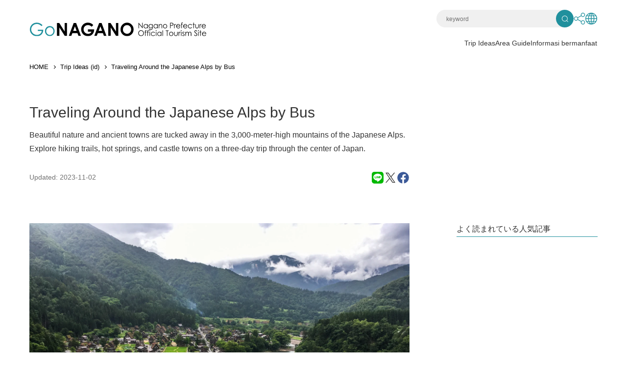

--- FILE ---
content_type: text/html; charset=UTF-8
request_url: https://www.go-nagano.net/id/trip-ideas/id17386
body_size: 13483
content:
<!doctype html><html lang="id"><head>
    <meta charset="utf-8">
    
    <title>Traveling Around the Japanese Alps by Bus | Go! NAGANO Guide Touris Resmi dari Nagano, Jepang dari Asosiasi Pariwisata Nagano Prefecture</title>
    
    <meta http-equiv="X-UA-Compatible" content="IE=edge">
    <meta name="viewport" content="width=device-width, initial-scale=1">
    <meta name="format-detection" content="telephone=no">
    <meta name="description" content="Venture into the Hida mountains to see some of central Japan's most beautiful sites. Matsumoto Castle, Takayama, Shirakawa-go and more await you in the Japanese Alps.">

    
      <link rel="shortcut icon" href="https://www.go-nagano.net/hubfs/favicon.ico">
    

    <link rel="preload" href="https://fonts.googleapis.com/css?family=Hind:wght@500&amp;Noto+Sans+JP:400,500,700%7CNoto+Serif+JP:400,500,700&amp;display=swap&amp;subset=japanese" as="style" onload="this.onload=null;this.rel='stylesheet'">
    <noscript>
      <link href="https://fonts.googleapis.com/css?family=Hind:wght@500Noto+Sans+JP:400,500,700%7CNoto+Serif+JP:400,500,700&amp;display=swap&amp;subset=japanese" rel="stylesheet" type="text/css">
    </noscript>

    <link rel="stylesheet" href="https://cdnjs.cloudflare.com/ajax/libs/normalize/8.0.1/normalize.min.css" integrity="sha512-NhSC1YmyruXifcj/KFRWoC561YpHpc5Jtzgvbuzx5VozKpWvQ+4nXhPdFgmx8xqexRcpAglTj9sIBWINXa8x5w==" crossorigin="anonymous" referrerpolicy="no-referrer">
    <link rel="stylesheet" href="https://www.go-nagano.net/hubfs/hub_generated/template_assets/1/134100688699/1766731458981/template_theme.min.css" media="all">
    <link rel="stylesheet" href="https://www.go-nagano.net/hubfs/hub_generated/template_assets/1/134841772307/1766731461183/template_style.min.css" media="all">
    
    <link rel="stylesheet" href="https://www.go-nagano.net/hubfs/hub_generated/template_assets/1/139807720583/1766731459097/template_go-nagano.min.css" media="all">
    
    
    <script src="https://cdn.jsdelivr.net/npm/@splidejs/splide@4.1.4/dist/js/splide.min.js"></script>
<link href="https://cdn.jsdelivr.net/npm/@splidejs/splide@4.1.4/dist/css/splide.min.css" rel="stylesheet">

    
<script src="https://code.jquery.com/jquery-3.7.1.min.js" integrity="sha256-/JqT3SQfawRcv/BIHPThkBvs0OEvtFFmqPF/lYI/Cxo=" crossorigin="anonymous"></script>
<link rel="stylesheet" type="text/css" href="//cdn.jsdelivr.net/npm/slick-carousel@1.8.1/slick/slick.css">
<script type="text/javascript" src="//cdn.jsdelivr.net/npm/slick-carousel@1.8.1/slick/slick.min.js"></script>
    
    
    
    

    <meta name="viewport" content="width=device-width, initial-scale=1">

    
    <meta property="og:description" content="Venture into the Hida mountains to see some of central Japan's most beautiful sites. Matsumoto Castle, Takayama, Shirakawa-go and more await you in the Japanese Alps.">
    <meta property="og:title" content="Traveling Around the Japanese Alps by Bus">
    <meta name="twitter:description" content="Venture into the Hida mountains to see some of central Japan's most beautiful sites. Matsumoto Castle, Takayama, Shirakawa-go and more await you in the Japanese Alps.">
    <meta name="twitter:title" content="Traveling Around the Japanese Alps by Bus">

    

    
    <style>
a.cta_button{-moz-box-sizing:content-box !important;-webkit-box-sizing:content-box !important;box-sizing:content-box !important;vertical-align:middle}.hs-breadcrumb-menu{list-style-type:none;margin:0px 0px 0px 0px;padding:0px 0px 0px 0px}.hs-breadcrumb-menu-item{float:left;padding:10px 0px 10px 10px}.hs-breadcrumb-menu-divider:before{content:'›';padding-left:10px}.hs-featured-image-link{border:0}.hs-featured-image{float:right;margin:0 0 20px 20px;max-width:50%}@media (max-width: 568px){.hs-featured-image{float:none;margin:0;width:100%;max-width:100%}}.hs-screen-reader-text{clip:rect(1px, 1px, 1px, 1px);height:1px;overflow:hidden;position:absolute !important;width:1px}
</style>


<style>
  .hs-custom-message {
    padding: 10px;
    margin-bottom: 20px;
    background: #ffffff;
  }
  
  .hs-custom-message-alert {
    border: 4px solid #f04b51;
  }
  
  .hs-custom-message-info {
    border: 4px solid #31bea5;
  }
</style>


  <style>
    #hs_cos_wrapper_drawer_navi .module_style_spacing {}

#hs_cos_wrapper_drawer_navi .module_style_color {}

  </style>
  

  <style>
    #hs_cos_wrapper_drawer_sns .module_style_spacing {}

#hs_cos_wrapper_drawer_sns .module_style_color {}

  </style>
  

  <style>
    #hs_cos_wrapper_header_global_navi .module_style_spacing {}

#hs_cos_wrapper_header_global_navi .module_style_color {}

  </style>
  

  <style>
    #hs_cos_wrapper_footer_sns .module_style_spacing {}

#hs_cos_wrapper_footer_sns .module_style_color {}

  </style>
  

  <style>
    #hs_cos_wrapper_footer_global_navi .module_style_spacing {}

#hs_cos_wrapper_footer_global_navi .module_style_color {}

  </style>
  
    <script type="application/ld+json">
{
  "mainEntityOfPage" : {
    "@type" : "WebPage",
    "@id" : "https://www.go-nagano.net/id/trip-ideas/id17386"
  },
  "author" : {
    "name" : "Admin",
    "url" : "https://www.go-nagano.net/id/trip-ideas/author/admin",
    "@type" : "Person"
  },
  "headline" : "Traveling Around the Japanese Alps by Bus",
  "datePublished" : "2019-12-16T15:00:00.000Z",
  "dateModified" : "2023-11-02T08:06:16.403Z",
  "publisher" : {
    "name" : "一般社団法人長野県観光機構",
    "logo" : {
      "url" : "https://api.hubapi.com/avatars/v1/signed-uris/1ClUKEQgEEg1nby1uYWdhbm8ubmV0GKL2_PoFILjBigMqJ2JyYW5kaW5nOmFwaTp3ZWI6dXNlci10cmFmZmljOnVzLWVhc3QtMTIMMjAzLjE4MS4wLjU0EhkAew3HZLuVKAHfOGIDp41yYUHLgN-a-fum",
      "@type" : "ImageObject"
    },
    "@type" : "Organization"
  },
  "@context" : "https://schema.org",
  "@type" : "BlogPosting",
  "image" : [ "https://8455400.fs1.hubspotusercontent-na1.net/hubfs/8455400/Imported_Blog_Media/17386_ext_01_id_0_L.jpg" ]
}
</script>


    
<!--  Added by GoogleTagManager integration -->
<script>
var _hsp = window._hsp = window._hsp || [];
window.dataLayer = window.dataLayer || [];
function gtag(){dataLayer.push(arguments);}

var useGoogleConsentModeV2 = true;
var waitForUpdateMillis = 1000;



var hsLoadGtm = function loadGtm() {
    if(window._hsGtmLoadOnce) {
      return;
    }

    if (useGoogleConsentModeV2) {

      gtag('set','developer_id.dZTQ1Zm',true);

      gtag('consent', 'default', {
      'ad_storage': 'denied',
      'analytics_storage': 'denied',
      'ad_user_data': 'denied',
      'ad_personalization': 'denied',
      'wait_for_update': waitForUpdateMillis
      });

      _hsp.push(['useGoogleConsentModeV2'])
    }

    (function(w,d,s,l,i){w[l]=w[l]||[];w[l].push({'gtm.start':
    new Date().getTime(),event:'gtm.js'});var f=d.getElementsByTagName(s)[0],
    j=d.createElement(s),dl=l!='dataLayer'?'&l='+l:'';j.async=true;j.src=
    'https://www.googletagmanager.com/gtm.js?id='+i+dl;f.parentNode.insertBefore(j,f);
    })(window,document,'script','dataLayer','GTM-K9Z8K4L');

    window._hsGtmLoadOnce = true;
};

_hsp.push(['addPrivacyConsentListener', function(consent){
  if(consent.allowed || (consent.categories && consent.categories.analytics)){
    hsLoadGtm();
  }
}]);

</script>

<!-- /Added by GoogleTagManager integration -->



<meta property="og:image" content="https://www.go-nagano.net/hubfs/Imported_Blog_Media/17386_ext_01_id_0_L.jpg">
<meta property="og:image:width" content="1600">
<meta property="og:image:height" content="1200">

<meta name="twitter:image" content="https://www.go-nagano.net/hubfs/Imported_Blog_Media/17386_ext_01_id_0_L.jpg">


<meta property="og:url" content="https://www.go-nagano.net/id/trip-ideas/id17386">
<meta name="twitter:card" content="summary_large_image">

<link rel="canonical" href="https://www.go-nagano.net/id/trip-ideas/id17386">

<meta property="og:type" content="article">
<link rel="alternate" type="application/rss+xml" href="https://www.go-nagano.net/id/trip-ideas/rss.xml">
<meta name="twitter:domain" content="www.go-nagano.net">
<script src="//platform.linkedin.com/in.js" type="text/javascript">
    lang: id_ID
</script>

<meta http-equiv="content-language" content="id">






    <meta name="twitter:card" content="summary_large_image">
  <meta name="generator" content="HubSpot"></head>
  <body class="blog">
<!--  Added by GoogleTagManager integration -->
<noscript><iframe src="https://www.googletagmanager.com/ns.html?id=GTM-K9Z8K4L" height="0" width="0" style="display:none;visibility:hidden"></iframe></noscript>

<!-- /Added by GoogleTagManager integration -->

    <div data-inview-header id="l-canvas" class="l-canvas">
      
      <div data-global-resource-path="go-nagano-net/templates/language/id/layouts/global-header.html"><header id="l-header" class="l-header">
  <div class="l-header__inner">
    <div class="c-block c-block--fixed-xl c-block--padding-rl">
      <div class="p-header">
        <div class="p-header__item is-logo">
          <h1 class="p-logo">
            <a href="https://www.go-nagano.net/id/" title="Go! NAGANO Guide Touris Resmi dari Nagano, Jepang dari Asosiasi Pariwisata Nagano Prefecture">
              <span class="is-pc">
	
	
		
	
	 
	<img src="https://www.go-nagano.net/hubfs/images/logo_en_h.svg" alt="logo_en_h" loading="lazy" width="300" height="23" style="max-width: 100%; height: auto;">
</span>
              <span class="is-mobile">
	
	
		
	
	 
	<img src="https://www.go-nagano.net/hubfs/images/logo_en_v.svg" alt="logo_en_v" loading="lazy" width="300" height="64" style="max-width: 100%; height: auto;">
</span>
            </a>
          </h1>
        </div>
        <div class="p-header__item is-hnavi">
          <ul class="p-header-sub-navi">
            <li class="is-newsletter">

<a href="https://www.go-nagano.net/id">
	
</a></li>
            <li class="is-search">
              <a href="/hs-search-results?pathPrefix=id" class="search-link" title="Search"><span>Search</span></a>
              <form action="/hs-search-results" class="search-box">
                <input type="text" name="q" placeholder="keyword">
                <input type="hidden" name="type" value="SITE_PAGE">
                <input type="hidden" name="type" value="LISTING_PAGE">
                <input type="hidden" name="type" value="LANDING_PAGE">
                <input type="hidden" name="type" value="BLOG_POST">
                <input type="hidden" name="pathPrefix" value="id">
                <button><span>Search</span></button>
              </form>
            </li>
            <li class="is-sns" data-toggle="container" data-toggle-group="header-navi">
              <a href="#" title="SNS" class="is-dropdown-trigger" data-toggle="trigger"><span>SNS</span></a>
              <div id="hs_cos_wrapper_header_sns" class="hs_cos_wrapper hs_cos_wrapper_widget hs_cos_wrapper_type_module" style="" data-hs-cos-general-type="widget" data-hs-cos-type="module"><ul class="dropdown-navi" data-toggle="contents">

	
		
		
			
		
		 
	
	
	<li><a href="https://www.facebook.com/sharer/sharer.php?u=https%3A%2F%2Fwww.go-nagano.net%2F&amp;t=" target="_blank" rel="noopener">
	  <span>
		<img src="https://www.go-nagano.net/hubfs/images/icon-facebook.svg" alt="icon-facebook" loading="lazy" width="26" height="26" style="max-width: 100%; height: auto;">
    </span>
	  <span>
    Facebook
    </span>
  </a></li>
	

	
		
		
			
		
		 
	
	
	<li><a href="http://twitter.com/share?text=&amp;url=https%3A%2F%2Fwww.go-nagano.net%2F" target="_blank" rel="noopener">
	  <span>
		<img src="https://www.go-nagano.net/hubfs/images/icon-x.svg" alt="icon-x" loading="lazy" width="26" height="26" style="max-width: 100%; height: auto;">
    </span>
	  <span>
    X
    </span>
  </a></li>
	

	
		
		
			
		
		 
	
	
	<li><a href="https://social-plugins.line.me/lineit/share?url=https%3A%2F%2Fwww.go-nagano.net%2F" target="_blank" rel="noopener">
	  <span>
		<img src="https://www.go-nagano.net/hubfs/images/icon-line.svg" alt="icon-line" loading="lazy" width="26" height="26" style="max-width: 100%; height: auto;">
    </span>
	  <span>
    LINE
    </span>
  </a></li>
	

</ul></div>
            </li>
            <li class="is-global" data-toggle="container" data-toggle-group="header-navi">
              <a href="#" title="Language" class="is-dropdown-trigger" data-toggle="trigger"><span>Language</span></a>
<!-- Begin partial -->
              <ul class="dropdown-navi" data-toggle="contents">
                <li><a href="https://www.go-nagano.net/">日本語</a></li>
                <li><a href="https://www.go-nagano.net/en/">English</a></li>
                <li><a href="https://www.go-nagano.net/zh-hans/">中文（简体）</a></li>
                <li><a href="https://www.go-nagano.net/zh-hant/">中文（繁體）</a></li>
                <li><a href="https://www.go-nagano.net/ko/">한글</a></li>
                <li><a href="https://www.go-nagano.net/th/">ภาษาไทย</a></li>
                <li><a href="https://www.go-nagano.net/id/">bahasa Indonesia</a></li>
              </ul>
<!-- End partial -->
            </li>
          </ul>
        </div>
        <div class="p-header__item is-gnavi">
          <div id="hs_cos_wrapper_header_global_navi" class="hs_cos_wrapper hs_cos_wrapper_widget hs_cos_wrapper_type_module" style="" data-hs-cos-general-type="widget" data-hs-cos-type="module">


  
  
  

  
  
  <div class="module_style_spacing module_style_color">
    


























<ul class="p-header-navi">

  <li>
  
  
    
    <a href="https://www.go-nagano.net/id/trip-ideas" title="Trip Ideas">
      
        <span>Trip Ideas</span>
      
    </a>
  
  </li>

  <li>
  
  
    
    <a href="https://www.go-nagano.net/id/area-guide/" title="Area Guide">
      
        <span>Area Guide</span>
      
    </a>
  
  </li>

  <li>
  
  
    
    <a href="https://www.go-nagano.net/id/travel-guide/" title="Informasi bermanfaat">
      
        <span>Informasi bermanfaat</span>
      
    </a>
  
  </li>

</ul>


  </div>
  
</div>
        </div>
      </div>
    </div>
  </div>
</header></div>
      

      
      <div class="c-block c-block--fixed-xl c-block--padding-rl">
      <div id="hs_cos_wrapper_pankuzu" class="hs_cos_wrapper hs_cos_wrapper_widget hs_cos_wrapper_type_module" style="" data-hs-cos-general-type="widget" data-hs-cos-type="module">









  <ul class="p-pankuzu id" vocab="https://schema.org/" typeof="BreadcrumbList">
    
    
     
    <li class="home" property="itemListElement" typeof="ListItem"><a href="/id/" title="HOME" property="item" typeof="WebPage"><span property="name">HOME</span></a>
      <meta property="position" content="1">
    </li>
    

    
    

    
    
      
      
      <li>
        <a href="https://www.go-nagano.net/id/trip-ideas" title="Trip Ideas (id)">Trip Ideas (id)</a>
      </li>
      

      
      <li>
        <span id="hs_cos_wrapper_name" class="hs_cos_wrapper hs_cos_wrapper_meta_field hs_cos_wrapper_type_text" style="" data-hs-cos-general-type="meta_field" data-hs-cos-type="text">Traveling Around the Japanese Alps by Bus</span>
      </li>
      

    
  </ul>
</div>
      </div>
      

      
<main class="l-main">
  <article>
    <div class="m-column-block-outer c-block c-block--fixed-xl c-block--padding-rbl">
      <div class="l-post-header-column">
        <div class="l-post-header-column__header">
          <div class="m-column-block-inner c-block c-block--fixed-xl c-block--padding-rbl">
            <h1 class="p-article-heading"><span id="hs_cos_wrapper_name" class="hs_cos_wrapper hs_cos_wrapper_meta_field hs_cos_wrapper_type_text" style="" data-hs-cos-general-type="meta_field" data-hs-cos-type="text">Traveling Around the Japanese Alps by Bus</span></h1>

            
            <div id="hs_cos_wrapper_post_status" class="hs_cos_wrapper hs_cos_wrapper_widget hs_cos_wrapper_type_module" style="" data-hs-cos-general-type="widget" data-hs-cos-type="module">

</div>

            
            

            
            <div class="p-article-summary">
            <div id="hs_cos_wrapper_blog__post_summary" class="hs_cos_wrapper hs_cos_wrapper_widget hs_cos_wrapper_type_module widget-type-rich_text" style="" data-hs-cos-general-type="widget" data-hs-cos-type="module"><span id="hs_cos_wrapper_blog__post_summary_" class="hs_cos_wrapper hs_cos_wrapper_widget hs_cos_wrapper_type_rich_text" style="" data-hs-cos-general-type="widget" data-hs-cos-type="rich_text"><p><span>Beautiful nature and ancient towns are tucked away in the 3,000-meter-high mountains of the Japanese Alps. Explore hiking trails, hot springs, and castle towns on a three-day trip through the center of Japan.</span></p></span></div>
            </div>
            

            <div class="p-article-meta-wrap">
              <p class="p-article-meta-time">Updated: <time datetime="2023-11-02">2023-11-02</time></p>
<!-- Begin partial -->
              <ul class="p-article-meta-sns">
                <li><a href="https://social-plugins.line.me/lineit/share?url=https://www.go-nagano.net/id/trip-ideas/id17386" target="_blank" rel="noopener"><img src="https://www.go-nagano.net/hubfs/images/icon-line-color.svg" alt="LINE"></a></li>
                <li><a href="http://twitter.com/share?text=Traveling%20Around%20the%20Japanese%20Alps%20by%20Bus&amp;url=https://www.go-nagano.net/id/trip-ideas/id17386" target="_blank" rel="noopener"><img src="https://www.go-nagano.net/hubfs/images/icon-x.svg" alt="X"></a></li>
                <li><a href="https://www.facebook.com/sharer/sharer.php?u=https://www.go-nagano.net/id/trip-ideas/id17386&amp;t=Traveling%20Around%20the%20Japanese%20Alps%20by%20Bus" target="_blank" rel="noopener"><img src="https://www.go-nagano.net/hubfs/images/icon-facebook-color.svg" alt="Facebook"></a></li>
              </ul>
<!-- End partial -->
            </div>
          </div>
        </div>
      </div>
    </div>

    <span id="hs_cos_wrapper_post_body" class="hs_cos_wrapper hs_cos_wrapper_meta_field hs_cos_wrapper_type_rich_text" style="" data-hs-cos-general-type="meta_field" data-hs-cos-type="rich_text"><div id="hs_cos_wrapper_widget_130a4bd1-e6db-4798-a250-df4756c7b9c8" class="hs_cos_wrapper hs_cos_wrapper_widget hs_cos_wrapper_type_module" style="" data-hs-cos-general-type="widget" data-hs-cos-type="module">






<div class="m-column-block-outer c-block c-block--fixed-xl c-block--padding-rbl">
  <div class="l-post-column">
    <div class="l-post-column__primary">
      
      <div class="m-article-keyvisual">
      <figure>
        
        
        
        
        
        <img src="https://www.go-nagano.net/hs-fs/hubfs/Imported_Blog_Media/17386_ext_01_id_0_L-1.jpg?width=1600&amp;height=1200&amp;name=17386_ext_01_id_0_L-1.jpg" alt="17386_ext_01_id_0_L-1" loading="lazy" width="1600" height="1200" style="max-width: 100%; height: auto;" srcset="https://www.go-nagano.net/hs-fs/hubfs/Imported_Blog_Media/17386_ext_01_id_0_L-1.jpg?width=800&amp;height=600&amp;name=17386_ext_01_id_0_L-1.jpg 800w, https://www.go-nagano.net/hs-fs/hubfs/Imported_Blog_Media/17386_ext_01_id_0_L-1.jpg?width=1600&amp;height=1200&amp;name=17386_ext_01_id_0_L-1.jpg 1600w, https://www.go-nagano.net/hs-fs/hubfs/Imported_Blog_Media/17386_ext_01_id_0_L-1.jpg?width=2400&amp;height=1800&amp;name=17386_ext_01_id_0_L-1.jpg 2400w, https://www.go-nagano.net/hs-fs/hubfs/Imported_Blog_Media/17386_ext_01_id_0_L-1.jpg?width=3200&amp;height=2400&amp;name=17386_ext_01_id_0_L-1.jpg 3200w, https://www.go-nagano.net/hs-fs/hubfs/Imported_Blog_Media/17386_ext_01_id_0_L-1.jpg?width=4000&amp;height=3000&amp;name=17386_ext_01_id_0_L-1.jpg 4000w, https://www.go-nagano.net/hs-fs/hubfs/Imported_Blog_Media/17386_ext_01_id_0_L-1.jpg?width=4800&amp;height=3600&amp;name=17386_ext_01_id_0_L-1.jpg 4800w" sizes="(max-width: 1600px) 100vw, 1600px">
      </figure>
      </div>
      
      
      
      
      <div class="m-column-block-inner c-block c-block--fixed-xl c-block--padding-rbl">
        <div class="m-article">
          <div class="l-block l-block2">
            <div id="hs_cos_wrapper_widget_130a4bd1-e6db-4798-a250-df4756c7b9c8_" class="hs_cos_wrapper hs_cos_wrapper_widget hs_cos_wrapper_type_inline_rich_text" style="" data-hs-cos-general-type="widget" data-hs-cos-type="inline_rich_text" data-hs-cos-field="richtext"><p class="p-cms-p">The Hida Mountains straddle the borders of Toyama, Gifu, Nagano, and Niigata prefectures. Also known as the Northern Japanese Alps, these mountains rise to 3,000-meter heights.</p>
<!--more-->
<p class="p-cms-p">These precipitous, natural barriers have separated the geographic center of Japan from cities like Kyoto and Edo, allowing unique rural communities and cultures to develop. Even today, you can see the remnants of small farming villages tucked away in steep valleys and old trade towns that retain their Edo period atmosphere.</p>
<p class="p-cms-p">Famous sights such as Matsumoto Castle, Takayama City, and Shirakawa-go are all within reach of the Japanese Alps. And who would want to miss the majestic scenery of the mountains from Kamikochi and Mt. Norikura?</p>
<p class="p-cms-p">Take a 3-Day trip to the Japanese Alps to enjoy the best it has to offer.</p>
<h4 class="p-cms-h4">Table of Contents</h4>
<p class="p-cms-p"><a href="#day1">Day 1: Matsumoto, Kamikochi, and Shirahone</a><br><a href="#day2">Day 2: Norikura Kogen and Takayama</a><br><a href="#day3">Day 3: Takayama and Shirakawa-go</a><br><a href="#access">Access around the Japanese Alps</a></p>
<h2 id="day1" class="p-cms-h2">Day 1: Matsumoto, Kamikochi and Shirahone</h2>
<h3 class="p-cms-h3">Matsumoto</h3>
<div class="p-cms-img">
<figure><img alt="" class="p-cms-img__image" height="533" src="https://www.go-nagano.net/hs-fs/hubfs/Imported_Blog_Media/IMGP8295edit-1.jpg?width=800&amp;height=533&amp;name=IMGP8295edit-1.jpg" width="800" srcset="https://www.go-nagano.net/hs-fs/hubfs/Imported_Blog_Media/IMGP8295edit-1.jpg?width=400&amp;height=267&amp;name=IMGP8295edit-1.jpg 400w, https://www.go-nagano.net/hs-fs/hubfs/Imported_Blog_Media/IMGP8295edit-1.jpg?width=800&amp;height=533&amp;name=IMGP8295edit-1.jpg 800w, https://www.go-nagano.net/hs-fs/hubfs/Imported_Blog_Media/IMGP8295edit-1.jpg?width=1200&amp;height=800&amp;name=IMGP8295edit-1.jpg 1200w, https://www.go-nagano.net/hs-fs/hubfs/Imported_Blog_Media/IMGP8295edit-1.jpg?width=1600&amp;height=1066&amp;name=IMGP8295edit-1.jpg 1600w, https://www.go-nagano.net/hs-fs/hubfs/Imported_Blog_Media/IMGP8295edit-1.jpg?width=2000&amp;height=1333&amp;name=IMGP8295edit-1.jpg 2000w, https://www.go-nagano.net/hs-fs/hubfs/Imported_Blog_Media/IMGP8295edit-1.jpg?width=2400&amp;height=1599&amp;name=IMGP8295edit-1.jpg 2400w" sizes="(max-width: 800px) 100vw, 800px">
<figcaption class="p-cms-img__caption">&nbsp;</figcaption>
</figure>
</div>
<div class="p-cms-grid p-cms-grid--small">
<div class="p-cms-grid__col p-cms-grid__col--6-lg p-cms-grid__col--6-md">
<div class="p-cms-card p-cms-card--small"><img alt="" class="p-cms-card--thumb" src="https://www.go-nagano.net/hubfs/Imported_Blog_Media/sw15650505661087-1.jpg"></div>
</div>
<div class="p-cms-grid__col p-cms-grid__col--6-lg p-cms-grid__col--6-md">
<div class="p-cms-card p-cms-card--small"><img alt="" class="p-cms-card--thumb" src="https://www.go-nagano.net/hubfs/Imported_Blog_Media/sw15650505721224-1.jpg"></div>
</div>
</div>
<div class="p-cms-img">
<figure>
<figcaption class="p-cms-img__caption">Counter-clockwise from top: Matsumoto Castle, the Matsumoto City Museum of Art, the Yayoi Kusama exhibition</figcaption>
</figure>
</div>
<p class="p-cms-p">Matsumoto City, located in the middle of Nagano Prefecture, is famous for <a href="//www.go-nagano.net/en/topics_detail6/id=12308">Matsumoto Castle</a>. One of five national treasure castles in Japan, it fascinates visitors with its unique architecture and stunning black and white contrast.</p>
<p class="p-cms-p">Along the river just south of the castle are several streets which retain an atmosphere of times gone by, like the Showa-retro Nakamise-dori, sometimes called “Frog Street,” and the Edo period-like Nakamachi-dori, lined with rows of white, earthen-walled storehouses. There are many souvenir shops selling Matsumoto crafts and stylish cafes and bakeries where you can relax and enjoy the scenery.</p>
<p class="p-cms-p">Before heading into the great outdoors, visit the <a href="//www.go-nagano.net/en/topics_detail6/id=16579">Matsumoto City Museum of Art’s</a> permanent exhibition of the works of Kusama Yayoi, a native of the city. You’ll see her characteristic polka dots many places throughout town, on flowers, on posters, and even on the city’s buses.</p>
<p class="p-cms-p">If you love traditional Japanese woodblock prints, you may also want to check out the <a href="//www.go-nagano.net/en/topics_detail6/id=16578">Japan Ukiyo-e Museum</a>, a museum that features the largest single collection of Ukiyo-e prints in the world—the exhibitions, however, are admittedly small.</p>
<h4 class="p-cms-h4">Getting to Kamikochi from Matsumoto</h4>
<p class="p-cms-p">After taking in the castle and culture of Nagano’s most creative city, begin your adventure into the heart of the Japanese Alps.</p>
<p class="p-cms-p">Take the Kamikochi line train from Matusmoto Station to Shinshimashima Station, then take the <a href="https://www.alpico.co.jp/en/timetable/matsumoto/r-kamikochi-matsumoto/">Kamikochi line bus</a> to Kamikochi from there.</p>
<h3 class="p-cms-h3">Kamikochi</h3>
<div class="p-cms-img">
<figure><img alt="" class="p-cms-img__image" height="534" src="https://www.go-nagano.net/hs-fs/hubfs/Imported_Blog_Media/IMGP5129-2-1.jpg?width=800&amp;height=534&amp;name=IMGP5129-2-1.jpg" width="800" srcset="https://www.go-nagano.net/hs-fs/hubfs/Imported_Blog_Media/IMGP5129-2-1.jpg?width=400&amp;height=267&amp;name=IMGP5129-2-1.jpg 400w, https://www.go-nagano.net/hs-fs/hubfs/Imported_Blog_Media/IMGP5129-2-1.jpg?width=800&amp;height=534&amp;name=IMGP5129-2-1.jpg 800w, https://www.go-nagano.net/hs-fs/hubfs/Imported_Blog_Media/IMGP5129-2-1.jpg?width=1200&amp;height=801&amp;name=IMGP5129-2-1.jpg 1200w, https://www.go-nagano.net/hs-fs/hubfs/Imported_Blog_Media/IMGP5129-2-1.jpg?width=1600&amp;height=1068&amp;name=IMGP5129-2-1.jpg 1600w, https://www.go-nagano.net/hs-fs/hubfs/Imported_Blog_Media/IMGP5129-2-1.jpg?width=2000&amp;height=1335&amp;name=IMGP5129-2-1.jpg 2000w, https://www.go-nagano.net/hs-fs/hubfs/Imported_Blog_Media/IMGP5129-2-1.jpg?width=2400&amp;height=1602&amp;name=IMGP5129-2-1.jpg 2400w" sizes="(max-width: 800px) 100vw, 800px">
<figcaption class="p-cms-img__caption">&nbsp;</figcaption>
</figure>
</div>
<div class="p-cms-grid p-cms-grid--small">
<div class="p-cms-grid__col p-cms-grid__col--6-lg p-cms-grid__col--6-md">
<div class="p-cms-card p-cms-card--small"><img alt="" class="p-cms-card--thumb" src="https://www.go-nagano.net/hubfs/Imported_Blog_Media/IMGP5161-1.jpg"></div>
</div>
<div class="p-cms-grid__col p-cms-grid__col--6-lg p-cms-grid__col--6-md">
<div class="p-cms-card p-cms-card--small"><img alt="" class="p-cms-card--thumb" src="https://www.go-nagano.net/hubfs/Imported_Blog_Media/IMGP5146-1.jpg"></div>
</div>
</div>
<div class="p-cms-img">
<figure>
<figcaption class="p-cms-img__caption">Counter-clockwise from top: views from Kappa Bridge, tranquil Myojin Pond and Myojin Bridge.</figcaption>
</figure>
</div>
<p class="p-cms-p">Kamikochi is a 1,500-meter-high basin that sits at the foot of the Japanese Alps. The views of the Hotaka mountains from the Kappa Bridge, with their palettes of verdant green, cerulean blue and glistening white, are simply stunning.</p>
<p class="p-cms-p">The flat basin is easy to walk, allowing almost anyone to enjoy the unspoiled nature of Chubu Sangaku National Park. Routes around the park start at just about an hour and can reach five hours or more, depending on how far up the river you want to go. There are also numerous mountain climbing routes to the alps’ highest peaks, which range from single day to multi-day treks.</p>
<p class="p-cms-p">Some of Kamikochi’s most scenic points include Taisho Pond, the Kappa Bridge, Myojin Pond, and Dakesawa Marsh. You can start at Taisho Pond and loop around them all in just about 4 to 4.5 hours.</p>
<p class="p-cms-p">After you’ve enjoyed trekking in Kamikochi, you can stay in nearby Shirahone Onsen.</p>
<h4 class="p-cms-h4">Getting from Kamikochi to Shirahone</h4>
<p class="p-cms-p">One direct bus to Shirahone departs from Kamikochi every day at 15:35, reaching Shirahone at 16:19. To reach Shirahone at a different time, take the <a href="https://www.alpico.co.jp/en/timetable/matsumoto/r-kamikochi-matsumoto/">Shinshimashima—Kamikochi line bus</a> to Oyakidaki, then change to the <a href="https://www.alpico.co.jp/en/timetable/matsumoto/r-shirahone-onsen-matsumoto/">Shirahone line bus</a> from there.</p>
<h3 class="p-cms-h3">Staying in Shirahone Onsen</h3>
<div class="p-cms-img">
<figure><img alt="" class="p-cms-img__image" height="533" src="https://www.go-nagano.net/hs-fs/hubfs/Imported_Blog_Media/sw15645389971128-1.jpg?width=800&amp;height=533&amp;name=sw15645389971128-1.jpg" width="800" srcset="https://www.go-nagano.net/hs-fs/hubfs/Imported_Blog_Media/sw15645389971128-1.jpg?width=400&amp;height=267&amp;name=sw15645389971128-1.jpg 400w, https://www.go-nagano.net/hs-fs/hubfs/Imported_Blog_Media/sw15645389971128-1.jpg?width=800&amp;height=533&amp;name=sw15645389971128-1.jpg 800w, https://www.go-nagano.net/hs-fs/hubfs/Imported_Blog_Media/sw15645389971128-1.jpg?width=1200&amp;height=800&amp;name=sw15645389971128-1.jpg 1200w, https://www.go-nagano.net/hs-fs/hubfs/Imported_Blog_Media/sw15645389971128-1.jpg?width=1600&amp;height=1066&amp;name=sw15645389971128-1.jpg 1600w, https://www.go-nagano.net/hs-fs/hubfs/Imported_Blog_Media/sw15645389971128-1.jpg?width=2000&amp;height=1333&amp;name=sw15645389971128-1.jpg 2000w, https://www.go-nagano.net/hs-fs/hubfs/Imported_Blog_Media/sw15645389971128-1.jpg?width=2400&amp;height=1599&amp;name=sw15645389971128-1.jpg 2400w" sizes="(max-width: 800px) 100vw, 800px">
<figcaption class="p-cms-img__caption">&nbsp;</figcaption>
</figure>
</div>
<div class="p-cms-grid p-cms-grid--small">
<div class="p-cms-grid__col p-cms-grid__col--6-lg p-cms-grid__col--6-md">
<div class="p-cms-card p-cms-card--small"><img alt="" class="p-cms-card--thumb" src="https://www.go-nagano.net/hubfs/Imported_Blog_Media/IMGP5194-1.jpg"></div>
</div>
<div class="p-cms-grid__col p-cms-grid__col--6-lg p-cms-grid__col--6-md">
<div class="p-cms-card p-cms-card--small"><img alt="" class="p-cms-card--thumb" src="https://www.go-nagano.net/hubfs/Imported_Blog_Media/IMGP5181-1.jpg"></div>
</div>
</div>
<div class="p-cms-img">
<figure>
<figcaption class="p-cms-img__caption">Counter-clockwise from top: Shirahone’s famous <em>konyoku</em> hot spring: Awa no Yu, the entrance to Shirahone Onsen and Shirahone’s quiet wooded street.</figcaption>
</figure>
</div>
<p class="p-cms-p">Shirahone Onsen, or “White Bone Hot Spring,” is a secluded hot spring area known for its milky blue waters with powerful healing properties. People say that if you soak in the springs here for three days, you won’t catch a cold for a whole year.</p>
<p class="p-cms-p">There are many hot spring hotels and traditional Japanese ryokan inns where you can relax the night away. The peaceful surroundings and healing waters will be a memorable and rejuvenating experience. Popular hotels include: <a href="https://www.shirafune.net/en/">Shirafune Grand Hotel</a>, <a href="https://www.shirahone.net/english.html">Yumoto Saito Ryokan</a>, <a href="https://www.awanoyu-ryokan.com/awanoyu/english.html">Awa no Yu</a>, and <a href="https://www.sansuikan-yu.com/index_english.html">Sansuikan Yugawaso</a>.</p>
<p class="p-cms-p">Hot spring therapy, called <em>touji</em>, was once a common treatment for a variety of ills. Patients would bathe—and even drink—hot spring water, improving their circulation from both inside and out. For an authentic experience of Japan’s hot springs, why not do the same? You can drink fresh hot spring water from several fountains around Shirahone, and the ryokan here even prepare their meals utilizing Shirahone’s mineral-rich spring water. Delicious!</p>
<h2 id="day2" class="p-cms-h2">Day 2: Norikura and Takayama</h2>
<p class="p-cms-p">In the morning, take the <a href="https://www.alpico.co.jp/en/timetable/kamikochi/r-norikura-kamikochi/">Kamikochi—Norikura—Shirahone line bus</a> from Shirahone to the Norikura Kogen Tourism Information Center.</p>
<h3 class="p-cms-h3">Norikura Kogen</h3>
<div class="p-cms-img">
<figure><img alt="" class="p-cms-img__image" height="600" src="https://www.go-nagano.net/hs-fs/hubfs/Imported_Blog_Media/IMG_4829-1.jpg?width=800&amp;height=600&amp;name=IMG_4829-1.jpg" width="800" srcset="https://www.go-nagano.net/hs-fs/hubfs/Imported_Blog_Media/IMG_4829-1.jpg?width=400&amp;height=300&amp;name=IMG_4829-1.jpg 400w, https://www.go-nagano.net/hs-fs/hubfs/Imported_Blog_Media/IMG_4829-1.jpg?width=800&amp;height=600&amp;name=IMG_4829-1.jpg 800w, https://www.go-nagano.net/hs-fs/hubfs/Imported_Blog_Media/IMG_4829-1.jpg?width=1200&amp;height=900&amp;name=IMG_4829-1.jpg 1200w, https://www.go-nagano.net/hs-fs/hubfs/Imported_Blog_Media/IMG_4829-1.jpg?width=1600&amp;height=1200&amp;name=IMG_4829-1.jpg 1600w, https://www.go-nagano.net/hs-fs/hubfs/Imported_Blog_Media/IMG_4829-1.jpg?width=2000&amp;height=1500&amp;name=IMG_4829-1.jpg 2000w, https://www.go-nagano.net/hs-fs/hubfs/Imported_Blog_Media/IMG_4829-1.jpg?width=2400&amp;height=1800&amp;name=IMG_4829-1.jpg 2400w" sizes="(max-width: 800px) 100vw, 800px">
<figcaption class="p-cms-img__caption">&nbsp;</figcaption>
</figure>
</div>
<div class="p-cms-grid p-cms-grid--small">
<div class="p-cms-grid__col p-cms-grid__col--6-lg p-cms-grid__col--6-md">
<div class="p-cms-card p-cms-card--small"><img alt="" class="p-cms-card--thumb" src="https://www.go-nagano.net/hubfs/Imported_Blog_Media/IMG_4823-1.jpg"></div>
</div>
<div class="p-cms-grid__col p-cms-grid__col--6-lg p-cms-grid__col--6-md">
<div class="p-cms-card p-cms-card--small"><img alt="" class="p-cms-card--thumb" src="https://www.go-nagano.net/hubfs/Imported_Blog_Media/IMG_4857-1.jpg"></div>
</div>
</div>
<div class="p-cms-img">
<figure>
<figcaption class="p-cms-img__caption">Trails around Norikura weave through various waterfalls and ponds such as Zengoro Falls (pictured top).</figcaption>
</figure>
</div>
<p class="p-cms-p">Norikura Kogen is a highland area at the base of Mt. Norikura, not far from Shirahone and Kamikochi.</p>
<p class="p-cms-p">The highest peak of Norikura, Kengamine, is 3,206 meters high and is the 19th tallest mountain in Japan. It is also the easiest three-thousander to climb in the country, as the Tatamidaira line bus takes you all the way up to an altitude of 2,716 meters. From Tatamidaira, you can make a round-trip hike to the top in just three hours.</p>
<p class="p-cms-p">There are also plenty of trails in the highlands below Mt. Norikura. From the Norikura Information Center, you can take a trail around many of the area’s waterfalls and ponds. Zengoro Falls, a 21.5-meter-high and 8-meter-wide waterfall, is just a 30-minute walk from the center. (See Zengoro Falls in winter)</p>
<p class="p-cms-p">The trail is well maintained with many wooden bridges spanning the running rivers and staircases on steeper sections. Continuing on to Ushidome and Azami ponds, the trail lasts about 3 hours in total, ending back at the Norikura tourism center.</p>
<h4 class="p-cms-h4">Getting to Takayama from Norikura</h4>
<p class="p-cms-p">There are two ways to get to Takayama from Norikura.</p>
<p class="p-cms-p">One: from the Norikura Kogen Tourism Center, take the Norikura bus towards Shinshimashima/Kamikochi and get off at Oyako-daki. From there, cross the street and board the next bus heading towards Takayama.</p>
<p class="p-cms-p">Two: from Tatamidaira, take the <a href="https://www.nouhibus.co.jp/route_bus/norikura-line-en/">Norikura—Hirayu bus</a> to Honoki Daira, then switch to the <a href="https://www.nouhibus.co.jp/route_bus/shinhotaka-line-en/">Shinhotaka—Takayama bus</a> headed to Takayama.</p>
<h3 class="p-cms-h3">Takayama</h3>
<div class="p-cms-img">
<figure><img alt="" class="p-cms-img__image" height="600" src="https://www.go-nagano.net/hs-fs/hubfs/Imported_Blog_Media/IMG_4980-1.jpg?width=800&amp;height=600&amp;name=IMG_4980-1.jpg" width="800" srcset="https://www.go-nagano.net/hs-fs/hubfs/Imported_Blog_Media/IMG_4980-1.jpg?width=400&amp;height=300&amp;name=IMG_4980-1.jpg 400w, https://www.go-nagano.net/hs-fs/hubfs/Imported_Blog_Media/IMG_4980-1.jpg?width=800&amp;height=600&amp;name=IMG_4980-1.jpg 800w, https://www.go-nagano.net/hs-fs/hubfs/Imported_Blog_Media/IMG_4980-1.jpg?width=1200&amp;height=900&amp;name=IMG_4980-1.jpg 1200w, https://www.go-nagano.net/hs-fs/hubfs/Imported_Blog_Media/IMG_4980-1.jpg?width=1600&amp;height=1200&amp;name=IMG_4980-1.jpg 1600w, https://www.go-nagano.net/hs-fs/hubfs/Imported_Blog_Media/IMG_4980-1.jpg?width=2000&amp;height=1500&amp;name=IMG_4980-1.jpg 2000w, https://www.go-nagano.net/hs-fs/hubfs/Imported_Blog_Media/IMG_4980-1.jpg?width=2400&amp;height=1800&amp;name=IMG_4980-1.jpg 2400w" sizes="(max-width: 800px) 100vw, 800px">
<figcaption class="p-cms-img__caption">&nbsp;</figcaption>
</figure>
</div>
<div class="p-cms-grid p-cms-grid--small">
<div class="p-cms-grid__col p-cms-grid__col--6-lg p-cms-grid__col--6-md">
<div class="p-cms-card p-cms-card--small"><img alt="" class="p-cms-card--thumb" src="https://www.go-nagano.net/hubfs/Imported_Blog_Media/IMG_4984-1.jpg"></div>
</div>
<div class="p-cms-grid__col p-cms-grid__col--6-lg p-cms-grid__col--6-md">
<div class="p-cms-card p-cms-card--small"><img alt="" class="p-cms-card--thumb" src="https://www.go-nagano.net/hubfs/Imported_Blog_Media/IMG_5019-1.jpg"></div>
</div>
</div>
<div class="p-cms-img">
<figure>
<figcaption class="p-cms-img__caption">Scenes from Takayama’s old town</figcaption>
</figure>
</div>
<p class="p-cms-p">Takayama is located in modern day Gifu Prefecture to the west of the Japanese Alps. Thanks to the plentiful lumber in the area, Takayama prospered in woodworking and become famous throughout Japan for its skilled craftsmen and elegant products. Now, slices of Takayama’s old Edo Period townscape can still be seen to the east of the Miyagawa River, where many shops and sake breweries still stand today.</p>
<p class="p-cms-p">The <a href="https://www.japan-guide.com/e/e5909.html">Takayama Festival</a> (held in April and October) is one of Japan’s most famous festivals, where extravagant wooden floats are paraded through the streets of old town. Showcasing the impeccable craftsmanship of Takayama’s carpenters and woodworkers, some of the floats are even decorated with mechanical puppets called karakuri ningyo, which you can see performing during the festival.</p>
<p class="p-cms-p">If not visiting during the festival, you can still see some of its parade floats at the <a href="http://www.hidahachimangu.jp/english/index.html">Yatai Kaikan exhibition hall</a> next to Sakurayama Hachiman Shrine.</p>
<h3 class="p-cms-h3">Stay in Takayama</h3>
<div class="p-cms-img">
<figure><img alt="" class="p-cms-img__image" height="600" src="https://www.go-nagano.net/hs-fs/hubfs/Imported_Blog_Media/IMG_5057-1.jpg?width=800&amp;height=600&amp;name=IMG_5057-1.jpg" width="800" srcset="https://www.go-nagano.net/hs-fs/hubfs/Imported_Blog_Media/IMG_5057-1.jpg?width=400&amp;height=300&amp;name=IMG_5057-1.jpg 400w, https://www.go-nagano.net/hs-fs/hubfs/Imported_Blog_Media/IMG_5057-1.jpg?width=800&amp;height=600&amp;name=IMG_5057-1.jpg 800w, https://www.go-nagano.net/hs-fs/hubfs/Imported_Blog_Media/IMG_5057-1.jpg?width=1200&amp;height=900&amp;name=IMG_5057-1.jpg 1200w, https://www.go-nagano.net/hs-fs/hubfs/Imported_Blog_Media/IMG_5057-1.jpg?width=1600&amp;height=1200&amp;name=IMG_5057-1.jpg 1600w, https://www.go-nagano.net/hs-fs/hubfs/Imported_Blog_Media/IMG_5057-1.jpg?width=2000&amp;height=1500&amp;name=IMG_5057-1.jpg 2000w, https://www.go-nagano.net/hs-fs/hubfs/Imported_Blog_Media/IMG_5057-1.jpg?width=2400&amp;height=1800&amp;name=IMG_5057-1.jpg 2400w" sizes="(max-width: 800px) 100vw, 800px">
<figcaption class="p-cms-img__caption">&nbsp;</figcaption>
</figure>
</div>
<div class="p-cms-grid p-cms-grid--small">
<div class="p-cms-grid__col p-cms-grid__col--6-lg p-cms-grid__col--6-md">
<div class="p-cms-card p-cms-card--small"><img alt="" class="p-cms-card--thumb" src="https://www.go-nagano.net/hubfs/Imported_Blog_Media/IMG_5049-1.jpg"></div>
</div>
<div class="p-cms-grid__col p-cms-grid__col--6-lg p-cms-grid__col--6-md">
<div class="p-cms-card p-cms-card--small"><img alt="" class="p-cms-card--thumb" src="https://www.go-nagano.net/hubfs/Imported_Blog_Media/IMG_5036-1.jpg"></div>
</div>
</div>
<div class="p-cms-img">
<figure>
<figcaption class="p-cms-img__caption">Hanaougi Bettei Iiyama in Takayama City</figcaption>
</figure>
</div>
<p class="p-cms-p">There are many ryokan inns and western-style hotels around Takayama City and its old town from which to choose. You can see some of Tayakama’s most highly recommended ryokans and hotels here.</p>
<p class="p-cms-p">If you’d like the full Japanese experience with delicious kaiseki meals and soothing hot springs, we recommend visiting <a href="https://www.hanaougi.com/english/">Hanaougi Bettei Iiyama</a>—a cozy and elegant inn just outside of town. The interior decor is reminiscent of a Japanese countryside home, with exposed wooden beams, fresh tatami floors and a traditional irori hearth. The rooms share a similar design and are equipped with modern comforts such as TV, Wifi, and soft, raised-off-the-floor beds. Dinner, of course, features the area’s famous Hida Beef.</p>
<h2 id="day3" class="p-cms-h2">Day 3: Takayama and Shirakawa-go</h2>
<p class="p-cms-p">Take a morning shuttle to Takayama Bus Terminal and from there board the <a href="https://www.nouhibus.co.jp/highwaybus/kanazawa_en/">bus to Shirakawa-go</a>. The trip takes just about 50 minutes.</p>
<h3 class="p-cms-h3">Shirakawa-go</h3>
<div class="p-cms-img">
<figure><img alt="" class="p-cms-img__image" height="600" src="https://www.go-nagano.net/hs-fs/hubfs/Imported_Blog_Media/IMG_5224-1.jpg?width=800&amp;height=600&amp;name=IMG_5224-1.jpg" width="800" srcset="https://www.go-nagano.net/hs-fs/hubfs/Imported_Blog_Media/IMG_5224-1.jpg?width=400&amp;height=300&amp;name=IMG_5224-1.jpg 400w, https://www.go-nagano.net/hs-fs/hubfs/Imported_Blog_Media/IMG_5224-1.jpg?width=800&amp;height=600&amp;name=IMG_5224-1.jpg 800w, https://www.go-nagano.net/hs-fs/hubfs/Imported_Blog_Media/IMG_5224-1.jpg?width=1200&amp;height=900&amp;name=IMG_5224-1.jpg 1200w, https://www.go-nagano.net/hs-fs/hubfs/Imported_Blog_Media/IMG_5224-1.jpg?width=1600&amp;height=1200&amp;name=IMG_5224-1.jpg 1600w, https://www.go-nagano.net/hs-fs/hubfs/Imported_Blog_Media/IMG_5224-1.jpg?width=2000&amp;height=1500&amp;name=IMG_5224-1.jpg 2000w, https://www.go-nagano.net/hs-fs/hubfs/Imported_Blog_Media/IMG_5224-1.jpg?width=2400&amp;height=1800&amp;name=IMG_5224-1.jpg 2400w" sizes="(max-width: 800px) 100vw, 800px">
<figcaption class="p-cms-img__caption">&nbsp;</figcaption>
</figure>
</div>
<div class="p-cms-grid p-cms-grid--small">
<div class="p-cms-grid__col p-cms-grid__col--6-lg p-cms-grid__col--6-md">
<div class="p-cms-card p-cms-card--small"><img alt="" class="p-cms-card--thumb" src="https://www.go-nagano.net/hubfs/Imported_Blog_Media/IMG_5283-1.jpg"></div>
</div>
<div class="p-cms-grid__col p-cms-grid__col--6-lg p-cms-grid__col--6-md">
<div class="p-cms-card p-cms-card--small"><img alt="" class="p-cms-card--thumb" src="https://www.go-nagano.net/hubfs/Imported_Blog_Media/IMG_5264-1.jpg"></div>
</div>
</div>
<div class="p-cms-img">
<figure>
<figcaption class="p-cms-img__caption">Counter-clockwise from top: Shirakawa-go seen from the castle observation deck, an inside look into a building's attic, and the Minka-en Heritage Museum</figcaption>
</figure>
</div>
<p class="p-cms-p">Shirakawa-go is a Unesco World Heritage site, easily recognized by the tall a-frame houses with thatched rooves. This style, called gassho-zukuri in Japanese, is said to resemble the hands of monks in prayer. The steep rooves were important in the Hida region due to the heavy snowfall in winter.</p>
<p class="p-cms-p">Many of the gassho-zukuri houses remain here in this rural village, still occupied by locals. You can even see inside some of the houses, which, having been abandoned, are now open to the public as museums (see the <a href="http://ml.shirakawa-go.org/en/guide/32/">Wada House</a>, <a href="http://ml.shirakawa-go.org/en/guide/23/">Nagase House</a>, and <a href="http://ml.shirakawa-go.org/en/guide/21/">Kanda House</a>). You can see traditional fixtures of Japanese houses, like irori hearths and butsudan altars, as well as the construction of the houses themselves. The tall a-frame afforded these houses three stories, the second and third of which were usually used to cultivate silk worms.</p>
<p class="p-cms-p">The best views of the village are from the observation deck atop a nearby mountain ridge. A shuttle bus runs regularly from town. You can also walk up yourself if you’d like a bit of a workout (20 min. from Shirakawa-go Bus Terminal).</p>
<p class="p-cms-p">The Minka-en Heritage Museum has many gassho-zukuri houses that were abandoned and relocated, showcasing a traditional village from a bygone era. You can walk inside all of the buildings and learn more about their construction, how they were used, and the lifestyles of the people who lived in them.</p>
<h3 class="p-cms-h3">From Shirakawa-go Onward</h3>
<p class="p-cms-p">Around the Japanese Alps are many ancient villages, idyllic basins and highlands to explore. And thanks to their location near the center of Japan, they are also conveniently close to many other popular sightseeing areas. <a href="https://www.japan-guide.com/e/e2167.html">Kanazawa</a> and <a href="https://www.japan-guide.com/e/e7500.html">Toyama</a> are just a bus ride away from Shirakawa-go and Takayama, and <a href="https://www.go-nagano.net/en/theme/?id=16492">the post towns of the Nakasendo</a> and the <a href="https://www.go-nagano.net/en/topics_detail6/id=13193">Daio Wasabi Farm</a> are just a train ride away from Matsumoto, with <a href="//www.go-nagano.net/en/topics_detail6/id=12291">Jigokudani Yaen Koen</a> just a few hours away. Depending on what else you’d like to see during your visit, you can make your trip from Matsumoto to Takayama or the other way around.</p>
<h2 id="access" class="p-cms-h2">Access around the Japanese Alps</h2>
<h3 class="p-cms-h3">Train and Bus</h3>
<div class="p-cms-img">
<figure><img alt="" class="p-cms-img__image" height="398" src="https://www.go-nagano.net/hs-fs/hubfs/Imported_Blog_Media/Japanese_Alps_Access_Map-1.jpg?width=800&amp;height=398&amp;name=Japanese_Alps_Access_Map-1.jpg" width="800" srcset="https://www.go-nagano.net/hs-fs/hubfs/Imported_Blog_Media/Japanese_Alps_Access_Map-1.jpg?width=400&amp;height=199&amp;name=Japanese_Alps_Access_Map-1.jpg 400w, https://www.go-nagano.net/hs-fs/hubfs/Imported_Blog_Media/Japanese_Alps_Access_Map-1.jpg?width=800&amp;height=398&amp;name=Japanese_Alps_Access_Map-1.jpg 800w, https://www.go-nagano.net/hs-fs/hubfs/Imported_Blog_Media/Japanese_Alps_Access_Map-1.jpg?width=1200&amp;height=597&amp;name=Japanese_Alps_Access_Map-1.jpg 1200w, https://www.go-nagano.net/hs-fs/hubfs/Imported_Blog_Media/Japanese_Alps_Access_Map-1.jpg?width=1600&amp;height=796&amp;name=Japanese_Alps_Access_Map-1.jpg 1600w, https://www.go-nagano.net/hs-fs/hubfs/Imported_Blog_Media/Japanese_Alps_Access_Map-1.jpg?width=2000&amp;height=995&amp;name=Japanese_Alps_Access_Map-1.jpg 2000w, https://www.go-nagano.net/hs-fs/hubfs/Imported_Blog_Media/Japanese_Alps_Access_Map-1.jpg?width=2400&amp;height=1194&amp;name=Japanese_Alps_Access_Map-1.jpg 2400w" sizes="(max-width: 800px) 100vw, 800px">
<figcaption class="p-cms-img__caption">See timetables for the buses at the links below</figcaption>
</figure>
</div>
<p class="p-cms-p">Matsumoto and Takayama cities are your main gateways to the Japanese Alps. Access to the alps is covered by the Alpico and Nohi bus companies, as well as the Kamikochi train line, which connects Matsumoto and Shinshimashima Station.</p>
<p class="p-cms-p">You can see timetables for each of the bus lines at the links below.</p>
<h4 class="p-cms-h4">Buses and Trains around the Japanese Alps</h4>
<p class="p-cms-p">1. Kamikochi Train (<a href="http://www.hyperdia.com/en/">check timetables via Hyperdia</a>)<br>2. <a href="https://www.alpico.co.jp/en/timetable/matsumoto/r-kamikochi-matsumoto/">Shinshimashima—Kamikochi Bus</a><br>3. <a href="https://www.nouhibus.co.jp/highwaybus/matsumoto_en/">Matsumoto—Hirayu-Takayama Bus</a><br>4. <a href="https://www.alpico.co.jp/en/timetable/matsumoto/r-norikura-kogen-matsumoto/">Shinshimashima—Norikura Bus</a><br>5. <a href="https://www.alpico.co.jp/en/timetable/matsumoto/r-shirahone-onsen-matsumoto/">Shinshimashima—Shirahone Onsen Bus</a><br>6. <a href="https://www.alpico.co.jp/en/timetable/norikura/r-norikura-kogen-heights-mt-norikura-mountain-top-tatamidaira/">Norikura—Tatamidaira Bus</a><br>7. <a href="https://www.nouhibus.co.jp/route_bus/norikura-line-en/">Tatamidaira—Honoki Daira Bus</a><br>8. <a href="https://www.nouhibus.co.jp/route_bus/shinhotaka-line-en/">Takayama Bus Center—Hirayu Onsen–Shin-hotaka Ropeway Bus</a><br>9. <a href="https://www.nouhibus.co.jp/highwaybus/kanazawa_en/">Takayama—Shirakawa-go Bus</a><br>10. <a href="https://www.nouhibus.co.jp/route_bus/kamikochi-line-en/">Hirayu—Kamikochi Bus</a><br>11. Asama Onsen Bus (<a href="https://www.alpico.co.jp/access/matsumoto/pdf/asama20181001.pdf">timetable in Japanese</a>)<br>12. Utuskushigahara Onsen Bus (<a href="https://www.alpico.co.jp/access/matsumoto/pdf/utsukushigaharaonsen20180702.pdf">timetable in Japanese</a>)</p>
<h3 class="p-cms-h3">The Alps Wide Free Passport</h3>
<p class="p-cms-p">The <a href="https://www.alpico.co.jp/en/alps-wide-free-passport/">Alps Wide Free Passport</a> covers all of the buses included in the access map above for a period of four consecutive days. If you plan to spend several days around the alps visiting areas like Kamikochi, Takayama, Matsumoto and Shirakawa-go, then this pass may be beneficial to you.</p>
<p class="p-cms-p">In addition to the regular 4-day pass, a 4-day pass that includes round-trip fare along the Shin-hotaka Ropeway is also available.</p>
<h4 class="p-cms-h4">Price</h4>
<table class="p-cms-table">
<tbody>
<tr>
<th>Ticket type</th>
<td colspan="2">4-Day</td>
<td colspan="2">4-Day + Shin-hotaka Ropeway</td>
</tr>
<tr>
<th>Season</th>
<td>Apr. to Nov.</td>
<td>Dec. to Mar.</td>
<td>Apr. to Nov.</td>
<td>Dec. to Mar.</td>
</tr>
<tr>
<th>Adults</th>
<td>10,290</td>
<td>8,800</td>
<td>12,000</td>
<td>9,800</td>
</tr>
<tr>
<th>Children</th>
<td>5,150</td>
<td>4,400</td>
<td>6,000</td>
<td>4,900</td>
</tr>
</tbody>
</table>
<h3 class="p-cms-h3">Access by Car</h3>
<p class="p-cms-p">Those with cars should be aware that access to Kamikochi and Norikura are restricted. If you’re planning to visit Kamikochi, park your car at Sawando Bus Terminal and take a bus from there to the park. If you’re planning to visit Tatamidaira at the top of Norikura, you can park your car at the Norikura Kogen Tourism Information Center and take a bus from there.</p></div>
          </div>
        </div>
      </div>
      
      
    </div>
    <div class="l-post-column__secondary" data-sticky-container>
      <div class="m-column-block-inner c-block c-block--fixed-xl c-block--padding-rbl">
      <div class="m-article-widget sticky" data-margin-top="120">
      <div class="p-widget">
        <h2 class="p-widget__title"><div id="hs_cos_wrapper_widget_130a4bd1-e6db-4798-a250-df4756c7b9c8_" class="hs_cos_wrapper hs_cos_wrapper_widget hs_cos_wrapper_type_inline_text" style="" data-hs-cos-general-type="widget" data-hs-cos-type="inline_text" data-hs-cos-field="popular_posts_title">よく読まれている人気記事</div></h2>

        
    
    
    

    

    
    
          
        


        
      </div>
      </div>
      </div>
    </div>
  </div>
</div></div></span>
  </article>
</main>


      
      <div data-global-resource-path="go-nagano-net/templates/language/id/layouts/global-footer.html"><!-- 2023/11/13 removed by blair
<div id="hs_cos_wrapper_footer__newsletter" class="hs_cos_wrapper hs_cos_wrapper_widget hs_cos_wrapper_type_module" style="" data-hs-cos-general-type="widget" data-hs-cos-type="module" ><section class="m-newsletter-wrap c-block c-block--fixed-xl c-block--padding-trbl">
  <div class="m-newsletter">
    <div class="m-newsletter__inner">

      <div class="m-newsletter__header">
        <p class="m-newsletter__header__sub-title"></p>
        <div class="m-newsletter__header__title">
        </div>
      </div>

      <div class="m-newsletter__area">
        <p class="m-newsletter__title"></p>
        <p class="m-newsletter__text"></p>
        <p class="m-newsletter__cancel">
          
          
          <a href=""
             
             
             >
            
          </a>
        </p>
        
        <p class="m-newsletter__button">
          
          
          <a href="https://www.go-nagano.net/id"
             
             
             >
            Home
          </a>
        </p>
      </div>
    </div>
    
    
    <figure class="m-newsletter__bg">
      
      
      
      
      
      <img src="https://8455400.fs1.hubspotusercontent-na1.net/hubfs/8455400/images/newsletter-bg.jpg" alt="newsletter-bg" loading="lazy" width="2000" height="944.767441860465">
    </figure>
    

  </div>
</section></div>
-->

<footer>
  <div class="c-block c-block--fixed-xl c-block--padding-rl">
    <div class="p-footer">
        <div id="hs_cos_wrapper_footer_sns" class="hs_cos_wrapper hs_cos_wrapper_widget hs_cos_wrapper_type_module" style="" data-hs-cos-general-type="widget" data-hs-cos-type="module">


  
  
  

  
  
  <div class="module_style_spacing module_style_color">
    


























<ul class="p-footer__sns">

  <li>
  
  
    
    <a href="https://x.com/yokosonagano" target="_blank" rel="noopener" title="X">
      
        
          
          
          
          
          
          <img src="https://www.go-nagano.net/hubfs/images/icon-x.svg" alt="icon-x" loading="lazy" width="26" height="26" style="max-width: 100%; height: auto;">
        
      
    </a>
  
  </li>

  <li>
  
  
    
    <a href="https://www.facebook.com/gonagano.japan" target="_blank" rel="noopener" title="Facebook">
      
        
          
          
          
          
          
          <img src="https://www.go-nagano.net/hubfs/images/icon-facebook.svg" alt="icon-facebook" loading="lazy" width="26" height="26" style="max-width: 100%; height: auto;">
        
      
    </a>
  
  </li>

  <li>
  
  
    
    <a href="https://www.instagram.com/nagano_japan/" target="_blank" rel="noopener" title="Instagram">
      
        
          
          
          
          
          
          <img src="https://www.go-nagano.net/hubfs/images/icon-instagram.svg" alt="icon-instagram" loading="lazy" width="26" height="26" style="max-width: 100%; height: auto;">
        
      
    </a>
  
  </li>

  <li>
  
  
    
    <a href="https://www.youtube.com/@gonagano" target="_blank" rel="noopener" title="Youtube">
      
        
          
          
          
          
          
          <img src="https://www.go-nagano.net/hubfs/images/icon-youtube.svg" alt="icon-youtube" loading="lazy" width="26" height="26" style="max-width: 100%; height: auto;">
        
      
    </a>
  
  </li>

</ul>


  </div>
  
</div>
        <div id="hs_cos_wrapper_footer_global_navi" class="hs_cos_wrapper hs_cos_wrapper_widget hs_cos_wrapper_type_module" style="" data-hs-cos-general-type="widget" data-hs-cos-type="module">


  
  
  

  
  
  <div class="module_style_spacing module_style_color">
    


























<ul class="p-footer__navi">

  <li>
  
  
    
    <a href="https://www.go-nagano.net/id" title="Special">
      
        <span>Special</span>
      
    </a>
  
  </li>

  <li>
  
  
    
    <a href="https://www.go-nagano.net/id" title="Mengenai Nagano">
      
        <span>Mengenai Nagano</span>
      
    </a>
  
  </li>

</ul>


  </div>
  
</div>
        <p class="p-footer__logo">
          <span>
	
	
		
	
	 
	<img src="https://www.go-nagano.net/hubfs/images/logo_en_v.svg" alt="logo_en_v" loading="lazy" width="300" height="64" style="max-width: 100%; height: auto;">
</span>
        </p>
      <!-- 2023/11/13 removed by blair
        <p class="p-footer__contact">
            <span><span id="hs_cos_wrapper_footer_contact_title_" class="hs_cos_wrapper hs_cos_wrapper_widget hs_cos_wrapper_type_text" style="" data-hs-cos-general-type="widget" data-hs-cos-type="text" >Contact</span></span>
            <span><span id="hs_cos_wrapper_footer_contact_content_" class="hs_cos_wrapper hs_cos_wrapper_widget hs_cos_wrapper_type_text" style="" data-hs-cos-general-type="widget" data-hs-cos-type="text" >Nagano Tourism Organization</span> 

<a href="+81120201588"
	
	
	>
	0120-20-1588
</a></span>
        </p>-->
        <p class="p-footer__manager"><span id="hs_cos_wrapper_footer_manager_" class="hs_cos_wrapper hs_cos_wrapper_widget hs_cos_wrapper_type_text" style="" data-hs-cos-general-type="widget" data-hs-cos-type="text">Nagano Tourism Organization</span></p>
    </div>
  </div>
  <p class="p-footer-copyright"><span id="hs_cos_wrapper_footer_copyright_" class="hs_cos_wrapper hs_cos_wrapper_widget hs_cos_wrapper_type_text" style="" data-hs-cos-general-type="widget" data-hs-cos-type="text">Copyright © Nagano Prefecture &amp; Nagano Tourism Organization 2007</span></p>
</footer></div>
      
    </div><!-- /.l-canvas -->
    
    <div data-global-resource-path="go-nagano-net/templates/language/id/layouts/global-drawer.html"><!-- Drawer -->
        <div data-drawer="overlay" class="p-drawer-overlay"></div>
        <div data-drawer="trigger" class="p-drawer-trigger">
            <div class="bars">
                <span class="bar"></span><span class="bar"></span><span class="bar"></span><span class="menu">MENU</span>
            </div>
        </div>
        <div data-drawer="content" class="p-drawer-content">
            <div id="hs_cos_wrapper_drawer_navi" class="hs_cos_wrapper hs_cos_wrapper_widget hs_cos_wrapper_type_module" style="" data-hs-cos-general-type="widget" data-hs-cos-type="module">


  
  
  

  
  
  <div class="module_style_spacing module_style_color">
    


























<ul class="p-drawer-content__navi">

  <li>
  
  
    
    <a href="https://www.go-nagano.net/id/trip-ideas" title="Trip Ideas">
      
        <span>Trip Ideas</span>
      
    </a>
  
  </li>

  <li>
  
  
    
    <a href="https://www.go-nagano.net/id/area-guide/" title="Area Guide">
      
        <span>Area Guide</span>
      
    </a>
  
  </li>

  <li>
  
  
    
    <a href="https://www.go-nagano.net/id/travel-guide/" title="Informasi bermanfaat">
      
        <span>Informasi bermanfaat</span>
      
    </a>
  
  </li>

</ul>


  </div>
  
</div>

            <p class="p-drawer-content__newsletter">

<a href="https://www.go-nagano.net/id">
	News Letter
</a></p>

            <div id="hs_cos_wrapper_drawer_sns" class="hs_cos_wrapper hs_cos_wrapper_widget hs_cos_wrapper_type_module" style="" data-hs-cos-general-type="widget" data-hs-cos-type="module">


  
  
  

  
  
  <div class="module_style_spacing module_style_color">
    


























<ul class="p-drawer-content__sns">

  <li>
  
  
    
    <a href="http://twitter.com/share?text=&amp;url=https%3A%2F%2Fwww.go-nagano.net%2Fen%2F" " target="_blank" rel="noopener" title="X">
      
        
          
          
          
          
          
          <img src="https://www.go-nagano.net/hubfs/images/icon-x.svg" alt="icon-x" loading="lazy" width="26" height="26" style="max-width: 100%; height: auto;">
        
      
    </a>
  
  </li>

  <li>
  
  
    
    <a href="https://www.facebook.com/sharer/sharer.php?u=https%3A%2F%2Fwww.go-nagano.net%2Fen%2F&amp;t=" target="_blank" rel="noopener" title="Facebook">
      
        
          
          
          
          
          
          <img src="https://www.go-nagano.net/hubfs/images/icon-facebook.svg" alt="icon-facebook" loading="lazy" width="26" height="26" style="max-width: 100%; height: auto;">
        
      
    </a>
  
  </li>

  <li>
  
  
    
    <a href="https://www.instagram.com/nagano_japan/" target="_blank" rel="noopener" title="Instagram">
      
        
          
          
          
          
          
          <img src="https://www.go-nagano.net/hubfs/images/icon-instagram.svg" alt="icon-instagram" loading="lazy" width="26" height="26" style="max-width: 100%; height: auto;">
        
      
    </a>
  
  </li>

  <li>
  
  
    
    <a href="https://www.youtube.com/@gonagano" target="_blank" rel="noopener" title="Youtube">
      
        
          
          
          
          
          
          <img src="https://www.go-nagano.net/hubfs/images/icon-youtube.svg" alt="icon-youtube" loading="lazy" width="26" height="26" style="max-width: 100%; height: auto;">
        
      
    </a>
  
  </li>

</ul>


  </div>
  
</div>
        </div></div>
    
    
    
    
    
    
    

    
    
<!-- HubSpot performance collection script -->
<script defer src="/hs/hsstatic/content-cwv-embed/static-1.1293/embed.js"></script>
<script>
var hsVars = hsVars || {}; hsVars['language'] = 'id';
</script>

<script src="/hs/hsstatic/cos-i18n/static-1.53/bundles/project.js"></script>
<script src="https://www.go-nagano.net/hubfs/hub_generated/template_assets/1/142158189668/1766731462305/template_sticky.min.js"></script>
<script src="https://www.go-nagano.net/hubfs/hub_generated/template_assets/1/134203113734/1766731464888/template_main.min.js"></script>
<script src="https://www.go-nagano.net/hubfs/hub_generated/template_assets/1/139823730843/1766731457491/template_go-nagano.min.js"></script>

<!-- Start of HubSpot Analytics Code -->
<script type="text/javascript">
var _hsq = _hsq || [];
_hsq.push(["setContentType", "blog-post"]);
_hsq.push(["setCanonicalUrl", "https:\/\/www.go-nagano.net\/id\/trip-ideas\/id17386"]);
_hsq.push(["setPageId", "142850715710"]);
_hsq.push(["setContentMetadata", {
    "contentPageId": 142850715710,
    "legacyPageId": "142850715710",
    "contentFolderId": null,
    "contentGroupId": 142665513041,
    "abTestId": null,
    "languageVariantId": 142850715710,
    "languageCode": "id",
    
    
}]);
</script>

<script type="text/javascript" id="hs-script-loader" async defer src="/hs/scriptloader/8455400.js"></script>
<!-- End of HubSpot Analytics Code -->


<script type="text/javascript">
var hsVars = {
    render_id: "0bd87b59-b38c-485b-867b-d151b554b961",
    ticks: 1767756059122,
    page_id: 142850715710,
    
    content_group_id: 142665513041,
    portal_id: 8455400,
    app_hs_base_url: "https://app-na2.hubspot.com",
    cp_hs_base_url: "https://cp-na2.hubspot.com",
    language: "id",
    analytics_page_type: "blog-post",
    scp_content_type: "",
    
    analytics_page_id: "142850715710",
    category_id: 3,
    folder_id: 0,
    is_hubspot_user: false
}
</script>


<script defer src="/hs/hsstatic/HubspotToolsMenu/static-1.432/js/index.js"></script>



<div id="fb-root"></div>
  <script>(function(d, s, id) {
  var js, fjs = d.getElementsByTagName(s)[0];
  if (d.getElementById(id)) return;
  js = d.createElement(s); js.id = id;
  js.src = "//connect.facebook.net/id_ID/sdk.js#xfbml=1&version=v3.0";
  fjs.parentNode.insertBefore(js, fjs);
 }(document, 'script', 'facebook-jssdk'));</script> <script>!function(d,s,id){var js,fjs=d.getElementsByTagName(s)[0];if(!d.getElementById(id)){js=d.createElement(s);js.id=id;js.src="https://platform.twitter.com/widgets.js";fjs.parentNode.insertBefore(js,fjs);}}(document,"script","twitter-wjs");</script>
 


  
</body></html>

--- FILE ---
content_type: text/css
request_url: https://www.go-nagano.net/hubfs/hub_generated/template_assets/1/134100688699/1766731458981/template_theme.min.css
body_size: 20113
content:
@charset "UTF-8";
@font-face {
  font-family: "Yu Gothic M";
  src: local("Yu Gothic Medium");
}
@font-face {
  font-family: "Yu Gothic M";
  src: local("Yu Gothic Bold");
  font-weight: bold;
}
:root {
  --cf-size-xs: 0px;
  --cf-size-sm: 576px;
  --cf-size-md: 768px;
  --cf-size-lg: 1120px;
  --cf-size-xl: 1376px;
  --cf-block-padding-top-xs: 40px;
  --cf-block-padding-top-sm: 40px;
  --cf-block-padding-top-md: 80px;
  --cf-block-padding-top-lg: 80px;
  --cf-block-padding-top-xl: 80px;
  --cf-block-padding-top-xxl: 100px;
  --cf-block-padding-right-xs: 25px;
  --cf-block-padding-right-sm: 25px;
  --cf-block-padding-right-md: 40px;
  --cf-block-padding-right-lg: 60px;
  --cf-block-padding-right-xl: 80px;
  --cf-block-padding-right-xxl: 100px;
  --cf-block-padding-bottom-xs: 40px;
  --cf-block-padding-bottom-sm: 40px;
  --cf-block-padding-bottom-md: 80px;
  --cf-block-padding-bottom-lg: 80px;
  --cf-block-padding-bottom-xl: 80px;
  --cf-block-padding-bottom-xxl: 100px;
  --cf-block-padding-left-xs: 20px;
  --cf-block-padding-left-sm: 20px;
  --cf-block-padding-left-md: 40px;
  --cf-block-padding-left-lg: 60px;
  --cf-block-padding-left-xl: 80px;
  --cf-block-padding-left-xxl: 100px;
  --cf-scroll-padding-top-sm: 65px;
  --cf-scroll-padding-top-md: 80px;
  --cf-scroll-padding-top-lg: 120px;
  --cf-line-height: 1.8;
  --cf-letter-spacing: 0;
  --cf-opacity: 0.8;
  --cf-drawer-transition-time: 0.5s;
  --cf-transition-time: 0.375s;
  --cf-scale: 1.05;
  --cf-zi-back-to-page-top: 500;
  --cf-zi-sticky-navi: 1100;
  --cf-zi-drawer-overlay: 1700;
  --cf-zi-drawer-content: 1800;
  --cf-zi-drawer-trigger: 1900;
  --cf-zi-modal: 4000;
  --cf-color-white: #fff;
  --cf-color-black: #000;
  --cf-color-black10: #333;
  --cf-color-blue10: #20909d;
  --cf-color-blue20: #178bcd;
  --cf-color-blue30: #e9f7f8;
  --cf-color-red10: #e64a4a;
  --cf-color-red20: #c00;
  --cf-color-gray10: #707070;
  --cf-color-gray20: #ccc;
  --cf-color-gray30: #f0f0f0;
  --cf-color-gray40: #e6e6e6;
  --cf-color-gray50: #f2f2f2;
  --cf-color-green10: #67d862;
}

*,
*::after,
*::before {
  box-sizing: border-box;
}

html {
  background-color: #fff;
  word-wrap: break-word;
  overflow-wrap: break-word;
  word-break: normal;
}

body {
  margin: 0;
  width: 100%;
  overflow-wrap: break-word;
  word-wrap: break-word;
}

h1,
h2,
h3,
h4,
h5,
h6 {
  font-weight: normal;
}

figure {
  margin: 0;
  padding: 0;
}

img {
  max-width: 100%;
  height: auto;
  vertical-align: bottom;
}

p:first-child {
  margin-top: 0;
}
p:last-child {
  margin-bottom: 0;
}

audio,
canvas,
iframe,
img,
svg,
video {
  vertical-align: middle;
}

table {
  border-collapse: collapse;
  width: 100%;
}
table thead {
  border: none;
}
table tbody {
  border: none;
}
table tfoot {
  border: none;
}
table tr {
  border: none;
}
table th {
  border: none;
}
table td {
  border: none;
}

table tr,
table td {
  overflow-wrap: break-word;
  word-wrap: break-word;
}

a,
area,
button,
input,
label,
select,
summary,
textarea,
[tabindex] {
  touch-action: manipulation;
}

a {
  word-break: normal;
  outline: none;
  text-decoration: none;
}
a:hover {
  text-decoration: underline;
}

button {
  outline: none;
}

code,
kbd,
samp,
pre {
  font-family: Menlo, Consolas, "Roboto Mono", "Ubuntu Monospace", "Noto Mono", "Oxygen Mono", "Liberation Mono", monospace, "Apple Color Emoji", "Segoe UI Emoji", "Segoe UI Symbol", "Noto Color Emoji";
}

form {
  /* All of our custom controls should be what we expect them to be */
  /* Remove the stupid outer glow in Webkit */
  /* These elements are usually rendered a certain way by the browser */
  /* Text Inputs
      ----------------------------------------------- */
  /* Button Controls
      ----------------------------------------------- */
  /* File Uploads
      ----------------------------------------------- */
  /* Search Input
      ----------------------------------------------- */
  /* Make webkit render the search input like a normal text field */
  /* Turn off the recent search for webkit. It adds about 15px padding on the left */
  /* Buttons
      ----------------------------------------------- */
  /* IE8 and FF freak out if this rule is within another selector */
  /* Textarea
      ----------------------------------------------- */
  /* Selects
      ----------------------------------------------- */
}
form input,
form label,
form select,
form button,
form textarea {
  margin: 0;
  border: 0;
  padding: 0;
  display: inline-block;
  vertical-align: middle;
  white-space: normal;
  background: none;
  /* line-height: 1; */
  /* Browsers have different default form fonts */
  font-size: 16px;
}
form input,
form textarea {
  box-sizing: content-box;
}
form input:focus {
  outline: 0;
}
form button,
form input[type=reset],
form input[type=button],
form input[type=submit],
form input[type=checkbox],
form input[type=radio],
form select {
  box-sizing: border-box;
}
form input[type=date],
form input[type=datetime],
form input[type=datetime-local],
form input[type=email],
form input[type=month],
form input[type=number],
form input[type=password],
form input[type=range],
form input[type=search],
form input[type=tel],
form input[type=text],
form input[type=time],
form input[type=url],
form input[type=week] {
  box-sizing: border-box;
}
form input[type=checkbox],
form input[type=radio] {
  width: 13px;
  height: 13px;
}
form ::-webkit-search-decoration {
  display: none;
}
form button,
form input[type=reset],
form input[type=button],
form input[type=submit] {
  /* Fix IE7 display bug */
  overflow: visible;
  width: auto;
}
form ::-webkit-file-upload-button {
  padding: 0;
  border: 0;
  background: none;
}
form textarea {
  /* Move the label to the top */
  vertical-align: top;
  /* Turn off scroll bars in IE unless needed */
  overflow: auto;
}
form select[multiple] {
  /* Move the label to the top */
  vertical-align: top;
}

svg:not([fill]) {
  fill: currentcolor;
}

*:focus {
  outline: none;
}

::selection {
  background: #ccc;
  color: #fff;
}

/*
https://jakearchibald.github.io/svgomg/
https://yoksel.github.io/url-encoder/
*/
.l-canvas {
  position: relative;
  line-height: var(--cf-line-height);
  letter-spacing: var(--cf-letter-spacing);
  font-display: swap;
  font-family: "Noto Sans JP", "游ゴシック体", yugothic, "Yu Gothic M", "游ゴシック Medium", "Yu Gothic Medium", "ヒラギノ角ゴ ProN W3", "Hiragino Kaku Gothic ProN W3", "hirakakupron-w3", "ヒラギノ角ゴ ProN", "Hiragino Kaku Gothic ProN", "ヒラギノ角ゴ Pro", "Hiragino Kaku Gothic Pro", "メイリオ", meiryo, osaka, "ＭＳ Ｐゴシック", "MS PGothic", "helvetica Neue", helveticaneue, helvetica, arial, "Segoe UI", sans-serif, "Apple Color Emoji", "Segoe UI Emoji", "Segoe UI Symbol", "Noto Color Emoji";
  font-size: 16px;
}
.l-canvas a[href*="tel:"] {
  pointer-events: none;
}
@media only screen and (max-width: 1024px) {
  .l-canvas a[href*="tel:"] {
    pointer-events: initial;
  }
}

.l-footer {
  position: relative;
}

.l-header {
  position: fixed;
  left: 0;
  top: 0;
  display: flex;
  width: 100%;
  align-items: center;
  border: 1px solid #fff;
  z-index: var(--cf-zi-sticky-navi);
  background: rgb(255, 255, 255);
  transition: height var(--cf-transition-time), background var(--cf-transition-time);
}
@media print, screen and (max-width: 767px) {
  .l-header {
    height: var(--cf-scroll-padding-top-sm);
  }
}
@media print, screen and (min-width: 768px) and (max-width: 1119px) {
  .l-header {
    height: var(--cf-scroll-padding-top-md);
  }
}
@media print, screen and (min-width: 1120px) {
  .l-header {
    height: var(--cf-scroll-padding-top-lg);
  }
}
.l-header__inner {
  width: 100%;
}

.l-canvas {
  transition: padding-top var(--cf-transition-time);
}
@media print, screen and (max-width: 767px) {
  .l-canvas {
    padding-top: var(--cf-scroll-padding-top-sm);
  }
}
@media print, screen and (min-width: 768px) and (max-width: 1119px) {
  .l-canvas {
    padding-top: var(--cf-scroll-padding-top-md);
  }
}
@media print, screen and (min-width: 1120px) {
  .l-canvas {
    padding-top: var(--cf-scroll-padding-top-lg);
  }
}

[data-pagescroll-status=active] .l-header {
  background: rgba(255, 255, 255, 0.9);
}
.l-main {
  display: block;
  overflow: hidden;
  color: var(--cf-color-black10);
}

.l-post-header-column {
  display: grid;
  max-width: 1312px;
  margin-left: auto;
  margin-right: auto;
}
@media print, screen and (max-width: 1119px) {
  .l-post-header-column {
    gap: 40px 96px;
    grid-template: "header" auto/1fr;
  }
}
@media print, screen and (min-width: 1120px) {
  .l-post-header-column {
    gap: 50px 96px;
    grid-template: "header ." auto/1fr 288px;
  }
}
.l-post-header-column__header {
  grid-column: header;
}

.l-post-column {
  max-width: 1312px;
  margin-left: auto;
  margin-right: auto;
}
@media print, screen and (max-width: 1119px) {
  .l-post-column__primary {
    margin-bottom: 60px;
  }
}
@media print, screen and (min-width: 1120px) {
  .l-post-column {
    display: grid;
    gap: 60px 96px;
    grid-template: "primary secondary" auto/1fr 288px;
  }
}
.l-post-column__primary {
  grid-column: primary;
}
.l-post-column__secondary {
  grid-column: secondary;
}

@media print, screen and (max-width: 1119px) {
  .m-column-block-outer {
    padding-top: 0 !important;
    padding-right: 0 !important;
    padding-bottom: 0 !important;
    padding-left: 0 !important;
  }
}
@media print, screen and (min-width: 1120px) {
  .m-column-block-inner {
    padding-top: 0 !important;
    padding-right: 0 !important;
    padding-bottom: 0 !important;
    padding-left: 0 !important;
  }
}

/*! normalize.css v8.0.1 | MIT License | github.com/necolas/normalize.css */
/* Document
   ========================================================================== */
/**
 * 1. Correct the line height in all browsers.
 * 2. Prevent adjustments of font size after orientation changes in iOS.
 */
html {
  line-height: 1.15; /* 1 */
  -webkit-text-size-adjust: 100%; /* 2 */
}

/* Sections
   ========================================================================== */
/**
 * Remove the margin in all browsers.
 */
body {
  margin: 0;
}

/**
 * Render the `main` element consistently in IE.
 */
main {
  display: block;
}

/**
 * Correct the font size and margin on `h1` elements within `section` and
 * `article` contexts in Chrome, Firefox, and Safari.
 */
h1 {
  font-size: 2em;
  margin: 0.67em 0;
}

/* Grouping content
   ========================================================================== */
/**
 * 1. Add the correct box sizing in Firefox.
 * 2. Show the overflow in Edge and IE.
 */
hr {
  box-sizing: content-box; /* 1 */
  height: 0; /* 1 */
  overflow: visible; /* 2 */
}

/**
 * 1. Correct the inheritance and scaling of font size in all browsers.
 * 2. Correct the odd `em` font sizing in all browsers.
 */
pre {
  font-family: monospace, monospace; /* 1 */
  font-size: 1em; /* 2 */
}

/* Text-level semantics
   ========================================================================== */
/**
 * Remove the gray background on active links in IE 10.
 */
a {
  background-color: transparent;
}

/**
 * 1. Remove the bottom border in Chrome 57-
 * 2. Add the correct text decoration in Chrome, Edge, IE, Opera, and Safari.
 */
abbr[title] {
  border-bottom: none; /* 1 */
  text-decoration: underline; /* 2 */
  text-decoration: underline dotted; /* 2 */
}

/**
 * Add the correct font weight in Chrome, Edge, and Safari.
 */
b,
strong {
  font-weight: bolder;
}

/**
 * 1. Correct the inheritance and scaling of font size in all browsers.
 * 2. Correct the odd `em` font sizing in all browsers.
 */
code,
kbd,
samp {
  font-family: monospace, monospace; /* 1 */
  font-size: 1em; /* 2 */
}

/**
 * Add the correct font size in all browsers.
 */
small {
  font-size: 80%;
}

/**
 * Prevent `sub` and `sup` elements from affecting the line height in
 * all browsers.
 */
sub,
sup {
  font-size: 75%;
  line-height: 0;
  position: relative;
  vertical-align: baseline;
}

sub {
  bottom: -0.25em;
}

sup {
  top: -0.5em;
}

/* Embedded content
   ========================================================================== */
/**
 * Remove the border on images inside links in IE 10.
 */
img {
  border-style: none;
}

/* Forms
   ========================================================================== */
/**
 * 1. Change the font styles in all browsers.
 * 2. Remove the margin in Firefox and Safari.
 */
button,
input,
optgroup,
select,
textarea {
  font-family: inherit; /* 1 */
  font-size: 100%; /* 1 */
  line-height: 1.15; /* 1 */
  margin: 0; /* 2 */
}

/**
 * Show the overflow in IE.
 * 1. Show the overflow in Edge.
 */
button,
input { /* 1 */
  overflow: visible;
}

/**
 * Remove the inheritance of text transform in Edge, Firefox, and IE.
 * 1. Remove the inheritance of text transform in Firefox.
 */
button,
select { /* 1 */
  text-transform: none;
}

/**
 * Correct the inability to style clickable types in iOS and Safari.
 */
button,
[type=button],
[type=reset],
[type=submit] {
  -webkit-appearance: button;
}

/**
 * Remove the inner border and padding in Firefox.
 */
button::-moz-focus-inner,
[type=button]::-moz-focus-inner,
[type=reset]::-moz-focus-inner,
[type=submit]::-moz-focus-inner {
  border-style: none;
  padding: 0;
}

/**
 * Restore the focus styles unset by the previous rule.
 */
button:-moz-focusring,
[type=button]:-moz-focusring,
[type=reset]:-moz-focusring,
[type=submit]:-moz-focusring {
  outline: 1px dotted ButtonText;
}

/**
 * Correct the padding in Firefox.
 */
fieldset {
  padding: 0.35em 0.75em 0.625em;
}

/**
 * 1. Correct the text wrapping in Edge and IE.
 * 2. Correct the color inheritance from `fieldset` elements in IE.
 * 3. Remove the padding so developers are not caught out when they zero out
 *        `fieldset` elements in all browsers.
 */
legend {
  box-sizing: border-box; /* 1 */
  color: inherit; /* 2 */
  display: table; /* 1 */
  max-width: 100%; /* 1 */
  padding: 0; /* 3 */
  white-space: normal; /* 1 */
}

/**
 * Add the correct vertical alignment in Chrome, Firefox, and Opera.
 */
progress {
  vertical-align: baseline;
}

/**
 * Remove the default vertical scrollbar in IE 10+.
 */
textarea {
  overflow: auto;
}

/**
 * 1. Add the correct box sizing in IE 10.
 * 2. Remove the padding in IE 10.
 */
[type=checkbox],
[type=radio] {
  box-sizing: border-box; /* 1 */
  padding: 0; /* 2 */
}

/**
 * Correct the cursor style of increment and decrement buttons in Chrome.
 */
[type=number]::-webkit-inner-spin-button,
[type=number]::-webkit-outer-spin-button {
  height: auto;
}

/**
 * 1. Correct the odd appearance in Chrome and Safari.
 * 2. Correct the outline style in Safari.
 */
[type=search] {
  -webkit-appearance: textfield; /* 1 */
  outline-offset: -2px; /* 2 */
}

/**
 * Remove the inner padding in Chrome and Safari on macOS.
 */
[type=search]::-webkit-search-decoration {
  -webkit-appearance: none;
}

/**
 * 1. Correct the inability to style clickable types in iOS and Safari.
 * 2. Change font properties to `inherit` in Safari.
 */
::-webkit-file-upload-button {
  -webkit-appearance: button; /* 1 */
  font: inherit; /* 2 */
}

/* Interactive
   ========================================================================== */
/*
 * Add the correct display in Edge, IE 10+, and Firefox.
 */
details {
  display: block;
}

/*
 * Add the correct display in all browsers.
 */
summary {
  display: list-item;
}

/* Misc
   ========================================================================== */
/**
 * Add the correct display in IE 10+.
 */
template {
  display: none;
}

/**
 * Add the correct display in IE 10.
 */
[hidden] {
  display: none;
}

/* check: font-color setting in editor.scss */
a.c-a:not(.is-button) {
  color: var(--cf-color-blue);
}
a.c-a:not(.is-button):not(.has-icon):hover {
  text-decoration: underline;
}

a:not(.is-button).has-icon {
  position: relative;
  /* for extra icon */
  padding-left: 14px;
}
a:not(.is-button).has-icon::before {
  position: absolute;
  display: block;
  width: 8px;
  height: 10px;
  content: "";
  transform: translate3d(0, -50%, 0);
  background-image: url("data:image/svg+xml,%3Csvg xmlns='http://www.w3.org/2000/svg' width='8' height='10'%3E%3Cdefs%3E%3CclipPath id='a'%3E%3Cpath d='M0 0h8v10H0z'/%3E%3C/clipPath%3E%3C/defs%3E%3Cg clip-path='url(%23a)' data-name='18'%3E%3Cpath fill='%23178bcd' d='m7.05 5-4.7 4.7-1.4-1.4L4.25 5 .95 1.7 2.35.3Z' data-name='Path 36'/%3E%3C/g%3E%3C/svg%3E");
  background-repeat: no-repeat;
  background-position: left top;
  background-size: 8px 10px;
  transition: background var(--cf-transition-time);
  top: 50%;
  left: 0;
  right: auto;
}
a:not(.is-button).has-icon[target=_blank] {
  font-display: swap;
  font-family: "Noto Sans JP", "游ゴシック体", yugothic, "Yu Gothic M", "游ゴシック Medium", "Yu Gothic Medium", "ヒラギノ角ゴ ProN W3", "Hiragino Kaku Gothic ProN W3", "hirakakupron-w3", "ヒラギノ角ゴ ProN", "Hiragino Kaku Gothic ProN", "ヒラギノ角ゴ Pro", "Hiragino Kaku Gothic Pro", "メイリオ", meiryo, osaka, "ＭＳ Ｐゴシック", "MS PGothic", "helvetica Neue", helveticaneue, helvetica, arial, "Segoe UI", sans-serif, "Apple Color Emoji", "Segoe UI Emoji", "Segoe UI Symbol", "Noto Color Emoji";
  font-size: 16px;
  color: var(--cf-color-red);
  padding-left: 0;
  padding-right: 18px;
  padding-left: 14px;
}
a:not(.is-button).has-icon[target=_blank]::after {
  position: absolute;
  display: block;
  width: 12px;
  height: 10px;
  content: "";
  transform: translate3d(0, -50%, 0);
  background-image: url("data:image/svg+xml,%3Csvg xmlns='http://www.w3.org/2000/svg' width='12' height='10'%3E%3Cdefs%3E%3CclipPath id='a'%3E%3Cpath d='M0 0h12v10H0z'/%3E%3C/clipPath%3E%3C/defs%3E%3Cg fill='%2320909d' clip-path='url(%23a)'%3E%3Cpath d='M3 0h9v7H3z' data-name='Rectangle 1209'/%3E%3Cpath d='M1.73 8.271V1.352H0V10h10.377V8.271Z' data-name='Path 762'/%3E%3C/g%3E%3C/svg%3E");
  background-repeat: no-repeat;
  background-position: left top;
  background-size: 12px 10px;
  transition: background var(--cf-transition-time);
  top: 50%;
  left: auto;
  right: 0;
}
a:not(.is-button).has-icon[target=_blank]:hover {
  text-decoration: underline;
  color: var(--cf-color-black);
}
a:not(.is-button).has-icon[target=_blank]:hover::after {
  background-image: url("data:image/svg+xml,%3Csvg xmlns='http://www.w3.org/2000/svg' width='12' height='10'%3E%3Cdefs%3E%3CclipPath id='a'%3E%3Cpath d='M0 0h12v10H0z'/%3E%3C/clipPath%3E%3C/defs%3E%3Cg fill='%2320909d' clip-path='url(%23a)'%3E%3Cpath d='M3 0h9v7H3z' data-name='Rectangle 1209'/%3E%3Cpath d='M1.73 8.271V1.352H0V10h10.377V8.271Z' data-name='Path 762'/%3E%3C/g%3E%3C/svg%3E");
}
a:not(.is-button).has-icon[href$=".pdf"] {
  font-display: swap;
  font-family: "Noto Sans JP", "游ゴシック体", yugothic, "Yu Gothic M", "游ゴシック Medium", "Yu Gothic Medium", "ヒラギノ角ゴ ProN W3", "Hiragino Kaku Gothic ProN W3", "hirakakupron-w3", "ヒラギノ角ゴ ProN", "Hiragino Kaku Gothic ProN", "ヒラギノ角ゴ Pro", "Hiragino Kaku Gothic Pro", "メイリオ", meiryo, osaka, "ＭＳ Ｐゴシック", "MS PGothic", "helvetica Neue", helveticaneue, helvetica, arial, "Segoe UI", sans-serif, "Apple Color Emoji", "Segoe UI Emoji", "Segoe UI Symbol", "Noto Color Emoji";
  font-size: 16px;
  color: var(--cf-color-red);
  padding-left: 0;
  padding-right: 20px;
  padding-left: 14px;
}
a:not(.is-button).has-icon[href$=".pdf"]::after {
  position: absolute;
  display: block;
  width: 14px;
  height: 16px;
  content: "";
  transform: translate3d(0, -50%, 0);
  background-image: url("data:image/svg+xml,%3Csvg xmlns='http://www.w3.org/2000/svg' width='14' height='16'%3E%3Cdefs%3E%3CclipPath id='a'%3E%3Cpath d='M0 0h14v16H0z'/%3E%3C/clipPath%3E%3C/defs%3E%3Cg clip-path='url(%23a)'%3E%3Cpath fill='%23c00' d='M13.38 3.397a2.073 2.073 0 0 1 .438.679 2.025 2.025 0 0 1 .182.786v10.281a.818.818 0 0 1-.255.607.853.853 0 0 1-.62.25H.875a.853.853 0 0 1-.62-.25.818.818 0 0 1-.255-.607V.858A.818.818 0 0 1 .255.251a.853.853 0 0 1 .62-.25h8.167a2.454 2.454 0 0 1 1.495.607ZM9.329 1.215v3.357h3.427a.97.97 0 0 0-.2-.366L9.707 1.411a1 1 0 0 0-.374-.2Zm3.5 13.643V5.715H9.041a.853.853 0 0 1-.62-.25.818.818 0 0 1-.255-.607V1.143h-7v13.715h11.663ZM8.144 9.563a6.947 6.947 0 0 0 .766.5 9.231 9.231 0 0 1 1.066-.062q1.34 0 1.613.438a.424.424 0 0 1 .018.464.026.026 0 0 1-.009.018l-.018.018v.009q-.055.339-.647.339a3.831 3.831 0 0 1-1.048-.179 6.725 6.725 0 0 1-1.185-.473 16.708 16.708 0 0 0-3.573.741q-1.39 2.339-2.198 2.339a.539.539 0 0 1-.255-.063l-.219-.107q-.009-.009-.055-.045a.363.363 0 0 1-.055-.321 1.932 1.932 0 0 1 .51-.817 4.4 4.4 0 0 1 1.2-.862.134.134 0 0 1 .21.054.051.051 0 0 1 .018.036q.474-.759.975-1.759a13.464 13.464 0 0 0 .948-2.339 7.086 7.086 0 0 1-.277-1.425 3.4 3.4 0 0 1 .059-1.138q.1-.357.383-.357h.2a.388.388 0 0 1 .319.134.7.7 0 0 1 .082.607.192.192 0 0 1-.036.071.228.228 0 0 1 .009.071v.268a11.458 11.458 0 0 1-.128 1.714 4.506 4.506 0 0 0 1.331 2.125Zm-5.25 3.67a3.972 3.972 0 0 0 1.249-1.411 5.15 5.15 0 0 0-.8.75 2.963 2.963 0 0 0-.445.661Zm3.635-8.215a2.6 2.6 0 0 0-.021 1.179q.009-.063.064-.393 0-.027.064-.384a.2.2 0 0 1 .036-.071.026.026 0 0 1-.009-.018.018.018 0 0 0 0-.013.018.018 0 0 1 0-.013.508.508 0 0 0-.118-.321.026.026 0 0 1-.016.013v.018Zm-1.13 5.9a13.584 13.584 0 0 1 2.589-.723 1.375 1.375 0 0 1-.118-.085 1.624 1.624 0 0 1-.146-.121 4.735 4.735 0 0 1-1.158-1.571 11.8 11.8 0 0 1-.757 1.759q-.273.5-.41.741Zm5.888-.143a2.219 2.219 0 0 0-1.276-.214 3.509 3.509 0 0 0 1.13.25.9.9 0 0 0 .164-.009q0-.009-.018-.027Z' data-name='Icon metro-file-pdf'/%3E%3C/g%3E%3C/svg%3E");
  background-repeat: no-repeat;
  background-position: left top;
  background-size: 14px 16px;
  transition: background var(--cf-transition-time);
  top: 50%;
  left: auto;
  right: 0;
}
a:not(.is-button).has-icon[href$=".pdf"]:hover {
  text-decoration: underline;
  color: var(--cf-color-black);
}
a:not(.is-button).has-icon[href$=".pdf"]:hover::after {
  background-image: url("data:image/svg+xml,%3Csvg xmlns='http://www.w3.org/2000/svg' width='14' height='16'%3E%3Cdefs%3E%3CclipPath id='a'%3E%3Cpath d='M0 0h14v16H0z'/%3E%3C/clipPath%3E%3C/defs%3E%3Cg clip-path='url(%23a)'%3E%3Cpath fill='%23c00' d='M13.38 3.397a2.073 2.073 0 0 1 .438.679 2.025 2.025 0 0 1 .182.786v10.281a.818.818 0 0 1-.255.607.853.853 0 0 1-.62.25H.875a.853.853 0 0 1-.62-.25.818.818 0 0 1-.255-.607V.858A.818.818 0 0 1 .255.251a.853.853 0 0 1 .62-.25h8.167a2.454 2.454 0 0 1 1.495.607ZM9.329 1.215v3.357h3.427a.97.97 0 0 0-.2-.366L9.707 1.411a1 1 0 0 0-.374-.2Zm3.5 13.643V5.715H9.041a.853.853 0 0 1-.62-.25.818.818 0 0 1-.255-.607V1.143h-7v13.715h11.663ZM8.144 9.563a6.947 6.947 0 0 0 .766.5 9.231 9.231 0 0 1 1.066-.062q1.34 0 1.613.438a.424.424 0 0 1 .018.464.026.026 0 0 1-.009.018l-.018.018v.009q-.055.339-.647.339a3.831 3.831 0 0 1-1.048-.179 6.725 6.725 0 0 1-1.185-.473 16.708 16.708 0 0 0-3.573.741q-1.39 2.339-2.198 2.339a.539.539 0 0 1-.255-.063l-.219-.107q-.009-.009-.055-.045a.363.363 0 0 1-.055-.321 1.932 1.932 0 0 1 .51-.817 4.4 4.4 0 0 1 1.2-.862.134.134 0 0 1 .21.054.051.051 0 0 1 .018.036q.474-.759.975-1.759a13.464 13.464 0 0 0 .948-2.339 7.086 7.086 0 0 1-.277-1.425 3.4 3.4 0 0 1 .059-1.138q.1-.357.383-.357h.2a.388.388 0 0 1 .319.134.7.7 0 0 1 .082.607.192.192 0 0 1-.036.071.228.228 0 0 1 .009.071v.268a11.458 11.458 0 0 1-.128 1.714 4.506 4.506 0 0 0 1.331 2.125Zm-5.25 3.67a3.972 3.972 0 0 0 1.249-1.411 5.15 5.15 0 0 0-.8.75 2.963 2.963 0 0 0-.445.661Zm3.635-8.215a2.6 2.6 0 0 0-.021 1.179q.009-.063.064-.393 0-.027.064-.384a.2.2 0 0 1 .036-.071.026.026 0 0 1-.009-.018.018.018 0 0 0 0-.013.018.018 0 0 1 0-.013.508.508 0 0 0-.118-.321.026.026 0 0 1-.016.013v.018Zm-1.13 5.9a13.584 13.584 0 0 1 2.589-.723 1.375 1.375 0 0 1-.118-.085 1.624 1.624 0 0 1-.146-.121 4.735 4.735 0 0 1-1.158-1.571 11.8 11.8 0 0 1-.757 1.759q-.273.5-.41.741Zm5.888-.143a2.219 2.219 0 0 0-1.276-.214 3.509 3.509 0 0 0 1.13.25.9.9 0 0 0 .164-.009q0-.009-.018-.027Z' data-name='Icon metro-file-pdf'/%3E%3C/g%3E%3C/svg%3E");
}
a.is-button {
  border: 1px solid var(--cf-color-blue10);
  color: var(--cf-color-blue10);
  font-weight: bold;
  background: #fff;
  text-align: center;
  border-radius: 100px;
  display: inline-block;
}
@media print, screen and (max-width: 767px) {
  a.is-button {
    padding: 14px 22px;
    font-size: 14px;
    display: block;
    width: 100%;
  }
}
@media print, screen and (min-width: 768px) and (max-width: 1119px) {
  a.is-button {
    padding: 8px 22px;
    font-size: 12px;
  }
}
@media print, screen and (min-width: 1120px) {
  a.is-button {
    padding: 8px 22px;
    font-size: 14px;
  }
}
a.is-button span {
  display: inline-block;
  background-image: url("data:image/svg+xml,%3Csvg xmlns='http://www.w3.org/2000/svg' width='16' height='6'%3E%3Cdefs%3E%3CclipPath id='a'%3E%3Cpath d='M0 0h16v6H0z'/%3E%3C/clipPath%3E%3C/defs%3E%3Cg data-name='Artboard – 1' clip-path='url(%23a)'%3E%3Cpath data-name='Path 28039' d='M15.331 5.533H.669v-1h12.247L9.557 1.174l.707-.707Z' fill='%2320909d'/%3E%3C/g%3E%3C/svg%3E");
  background-repeat: no-repeat;
  background-position: left center;
  background-size: 16px 6px;
  padding-left: 20px;
}

[data-inview=fade-in] {
  transition-duration: 1s;
  transition-timing-function: ease-out;
  transition-property: opacity, transform;
  transition-delay: 0.1s;
  opacity: 0;
}
[data-inview=fade-in][data-inview-status=active] {
  opacity: 1;
}

[data-inview=fade-out] {
  transition-duration: 1s;
  transition-timing-function: ease-out;
  transition-property: opacity, transform;
  transition-delay: 0.1s;
  opacity: 1;
}
[data-inview=fade-out][data-inview-status=active] {
  opacity: 0;
}

[data-inview=slide-up] {
  transition-duration: 1s;
  transition-timing-function: ease-out;
  transition-property: opacity, transform;
  transition-delay: 0.1s;
  opacity: 0;
  transform: translate3d(0, 5%, 0);
}
[data-inview=slide-up][data-inview-status=active] {
  opacity: 1;
  transform: translate3d(0, 0, 0);
}

[data-inview=slide-down] {
  transition-duration: 1s;
  transition-timing-function: ease-out;
  transition-property: opacity, transform;
  transition-delay: 0.1s;
  opacity: 0;
  transform: translate3d(0, -5%, 0);
}
[data-inview=slide-down][data-inview-status=active] {
  opacity: 1;
  transform: translate3d(0, 0, 0);
}

[data-inview=slide-left] {
  transition-duration: 1s;
  transition-timing-function: ease-out;
  transition-property: opacity, transform;
  transition-delay: 0.1s;
  opacity: 0;
  transform: translate3d(5%, 0, 0);
}
[data-inview=slide-left][data-inview-status=active] {
  opacity: 1;
  transform: translate3d(0, 0, 0);
}

[data-inview=slide-right] {
  transition-duration: 1s;
  transition-timing-function: ease-out;
  transition-property: opacity, transform;
  transition-delay: 0.1s;
  opacity: 0;
  transform: translate3d(-5%, 0, 0);
}
[data-inview=slide-right][data-inview-status=active] {
  opacity: 1;
  transform: translate3d(0, 0, 0);
}

.c-block {
  position: relative;
  width: 100%;
}
.c-block--fixed-xs {
  margin-left: auto;
  margin-right: auto;
  max-width: 0px;
}
.c-block--fixed-sm {
  margin-left: auto;
  margin-right: auto;
  max-width: 576px;
}
.c-block--fixed-md {
  margin-left: auto;
  margin-right: auto;
  max-width: 768px;
}
.c-block--fixed-lg {
  margin-left: auto;
  margin-right: auto;
  max-width: 1120px;
}
.c-block--fixed-xl {
  margin-left: auto;
  margin-right: auto;
  max-width: 1376px;
}
@media print, screen and (min-width: 0px) and (max-width: 575px) {
  .c-block--padding-trbl {
    padding-top: var(--cf-block-padding-top-xs);
    padding-right: var(--cf-block-padding-right-xs);
    padding-bottom: var(--cf-block-padding-bottom-xs);
    padding-left: var(--cf-block-padding-left-xs);
  }
  .c-block--padding-trbl.c-block--fixed-xs {
    margin-left: auto;
    margin-right: auto;
    padding-right: var(--cf-block-padding-right-xs);
    padding-left: var(--cf-block-padding-left-xs);
    max-width: calc(var(--cf-size-xs) + var(--cf-block-padding-right-xs) + var(--cf-block-padding-left-xs));
  }
  .c-block--padding-rbl {
    padding-top: 0;
    padding-right: var(--cf-block-padding-right-xs);
    padding-bottom: var(--cf-block-padding-bottom-xs);
    padding-left: var(--cf-block-padding-left-xs);
  }
  .c-block--padding-rbl.c-block--fixed-xs {
    margin-left: auto;
    margin-right: auto;
    padding-right: var(--cf-block-padding-right-xs);
    padding-left: var(--cf-block-padding-left-xs);
    max-width: calc(var(--cf-size-xs) + var(--cf-block-padding-right-xs) + var(--cf-block-padding-left-xs));
  }
  .c-block--padding-tbl {
    padding-top: var(--cf-block-padding-top-xs);
    padding-right: 0;
    padding-bottom: var(--cf-block-padding-bottom-xs);
    padding-left: var(--cf-block-padding-left-xs);
  }
  .c-block--padding-tbl.c-block--fixed-xs {
    margin-left: auto;
    margin-right: auto;
    padding-right: 0;
    padding-left: var(--cf-block-padding-left-xs);
    max-width: calc(var(--cf-size-xs) + var(--cf-block-padding-left-xs));
  }
  .c-block--padding-trl {
    padding-top: var(--cf-block-padding-top-xs);
    padding-right: var(--cf-block-padding-right-xs);
    padding-bottom: 0;
    padding-left: var(--cf-block-padding-left-xs);
  }
  .c-block--padding-trl.c-block--fixed-xs {
    margin-left: auto;
    margin-right: auto;
    padding-right: var(--cf-block-padding-right-xs);
    padding-left: var(--cf-block-padding-left-xs);
    max-width: calc(var(--cf-size-xs) + var(--cf-block-padding-right-xs) + var(--cf-block-padding-left-xs));
  }
  .c-block--padding-trb {
    padding-top: var(--cf-block-padding-top-xs);
    padding-right: var(--cf-block-padding-right-xs);
    padding-bottom: var(--cf-block-padding-bottom-xs);
    padding-left: 0;
  }
  .c-block--padding-trb.c-block--fixed-xs {
    margin-left: auto;
    margin-right: auto;
    padding-right: var(--cf-block-padding-right-xs);
    padding-left: 0;
    max-width: calc(var(--cf-size-xs) + var(--cf-block-padding-right-xs));
  }
  .c-block--padding-tb {
    padding-top: var(--cf-block-padding-top-xs);
    padding-right: 0;
    padding-bottom: var(--cf-block-padding-bottom-xs);
    padding-left: 0;
  }
  .c-block--padding-tb.c-block--fixed-xs {
    margin-left: auto;
    margin-right: auto;
    padding-right: 0;
    padding-left: 0;
    max-width: var(--cf-size-xs);
  }
  .c-block--padding-rl {
    padding-top: 0;
    padding-right: var(--cf-block-padding-right-xs);
    padding-bottom: 0;
    padding-left: var(--cf-block-padding-left-xs);
  }
  .c-block--padding-rl.c-block--fixed-xs {
    margin-left: auto;
    margin-right: auto;
    padding-right: var(--cf-block-padding-right-xs);
    padding-left: var(--cf-block-padding-left-xs);
    max-width: calc(var(--cf-size-xs) + var(--cf-block-padding-right-xs) + var(--cf-block-padding-left-xs));
  }
  .c-block--padding-t {
    padding-top: var(--cf-block-padding-top-xs);
    padding-right: 0;
    padding-bottom: 0;
    padding-left: 0;
  }
  .c-block--padding-t.c-block--fixed-xs {
    margin-left: auto;
    margin-right: auto;
    padding-right: 0;
    padding-left: 0;
    max-width: var(--cf-size-xs);
  }
  .c-block--padding-r {
    padding-top: 0;
    padding-right: var(--cf-block-padding-right-xs);
    padding-bottom: 0;
    padding-left: 0;
  }
  .c-block--padding-r.c-block--fixed-xs {
    margin-left: auto;
    margin-right: auto;
    padding-right: var(--cf-block-padding-right-xs);
    padding-left: 0;
    max-width: calc(var(--cf-size-xs) + var(--cf-block-padding-right-xs));
  }
  .c-block--padding-b {
    padding-top: 0;
    padding-right: 0;
    padding-bottom: var(--cf-block-padding-bottom-xs);
    padding-left: 0;
  }
  .c-block--padding-b.c-block--fixed-xs {
    margin-left: auto;
    margin-right: auto;
    padding-right: 0;
    padding-left: 0;
    max-width: var(--cf-size-xs);
  }
  .c-block--padding-l {
    padding-top: 0;
    padding-right: 0;
    padding-bottom: 0;
    padding-left: var(--cf-block-padding-left-xs);
  }
  .c-block--padding-l.c-block--fixed-xs {
    margin-left: auto;
    margin-right: auto;
    padding-right: 0;
    padding-left: var(--cf-block-padding-left-xs);
    max-width: calc(var(--cf-size-xs) + var(--cf-block-padding-left-xs));
  }
}
@media print, screen and (min-width: 576px) and (max-width: 767px) {
  .c-block--padding-trbl {
    padding-top: var(--cf-block-padding-top-sm);
    padding-right: var(--cf-block-padding-right-sm);
    padding-bottom: var(--cf-block-padding-bottom-sm);
    padding-left: var(--cf-block-padding-left-sm);
  }
  .c-block--padding-trbl.c-block--fixed-xs {
    margin-left: auto;
    margin-right: auto;
    padding-right: var(--cf-block-padding-right-xs);
    padding-left: var(--cf-block-padding-left-xs);
    max-width: calc(var(--cf-size-xs) + var(--cf-block-padding-right-xs) + var(--cf-block-padding-left-xs));
  }
  .c-block--padding-trbl.c-block--fixed-sm {
    margin-left: auto;
    margin-right: auto;
    padding-right: var(--cf-block-padding-right-sm);
    padding-left: var(--cf-block-padding-left-sm);
    max-width: calc(var(--cf-size-sm) + var(--cf-block-padding-right-sm) + var(--cf-block-padding-left-sm));
  }
  .c-block--padding-rbl {
    padding-top: 0;
    padding-right: var(--cf-block-padding-right-sm);
    padding-bottom: var(--cf-block-padding-bottom-sm);
    padding-left: var(--cf-block-padding-left-sm);
  }
  .c-block--padding-rbl.c-block--fixed-xs {
    margin-left: auto;
    margin-right: auto;
    padding-right: var(--cf-block-padding-right-xs);
    padding-left: var(--cf-block-padding-left-xs);
    max-width: calc(var(--cf-size-xs) + var(--cf-block-padding-right-xs) + var(--cf-block-padding-left-xs));
  }
  .c-block--padding-rbl.c-block--fixed-sm {
    margin-left: auto;
    margin-right: auto;
    padding-right: var(--cf-block-padding-right-sm);
    padding-left: var(--cf-block-padding-left-sm);
    max-width: calc(var(--cf-size-sm) + var(--cf-block-padding-right-sm) + var(--cf-block-padding-left-sm));
  }
  .c-block--padding-tbl {
    padding-top: var(--cf-block-padding-top-sm);
    padding-right: 0;
    padding-bottom: var(--cf-block-padding-bottom-sm);
    padding-left: var(--cf-block-padding-left-sm);
  }
  .c-block--padding-tbl.c-block--fixed-xs {
    margin-left: auto;
    margin-right: auto;
    padding-right: 0;
    padding-left: var(--cf-block-padding-left-xs);
    max-width: calc(var(--cf-size-xs) + var(--cf-block-padding-left-xs));
  }
  .c-block--padding-tbl.c-block--fixed-sm {
    margin-left: auto;
    margin-right: auto;
    padding-right: 0;
    padding-left: var(--cf-block-padding-left-sm);
    max-width: calc(var(--cf-size-sm) + var(--cf-block-padding-left-sm));
  }
  .c-block--padding-trl {
    padding-top: var(--cf-block-padding-top-sm);
    padding-right: var(--cf-block-padding-right-sm);
    padding-bottom: 0;
    padding-left: var(--cf-block-padding-left-sm);
  }
  .c-block--padding-trl.c-block--fixed-xs {
    margin-left: auto;
    margin-right: auto;
    padding-right: var(--cf-block-padding-right-xs);
    padding-left: var(--cf-block-padding-left-xs);
    max-width: calc(var(--cf-size-xs) + var(--cf-block-padding-right-xs) + var(--cf-block-padding-left-xs));
  }
  .c-block--padding-trl.c-block--fixed-sm {
    margin-left: auto;
    margin-right: auto;
    padding-right: var(--cf-block-padding-right-sm);
    padding-left: var(--cf-block-padding-left-sm);
    max-width: calc(var(--cf-size-sm) + var(--cf-block-padding-right-sm) + var(--cf-block-padding-left-sm));
  }
  .c-block--padding-trb {
    padding-top: var(--cf-block-padding-top-sm);
    padding-right: var(--cf-block-padding-right-sm);
    padding-bottom: var(--cf-block-padding-bottom-sm);
    padding-left: 0;
  }
  .c-block--padding-trb.c-block--fixed-xs {
    margin-left: auto;
    margin-right: auto;
    padding-right: var(--cf-block-padding-right-xs);
    padding-left: 0;
    max-width: calc(var(--cf-size-xs) + var(--cf-block-padding-right-xs));
  }
  .c-block--padding-trb.c-block--fixed-sm {
    margin-left: auto;
    margin-right: auto;
    padding-right: var(--cf-block-padding-right-sm);
    padding-left: 0;
    max-width: calc(var(--cf-size-sm) + var(--cf-block-padding-right-sm));
  }
  .c-block--padding-tb {
    padding-top: var(--cf-block-padding-top-sm);
    padding-right: 0;
    padding-bottom: var(--cf-block-padding-bottom-sm);
    padding-left: 0;
  }
  .c-block--padding-tb.c-block--fixed-xs {
    margin-left: auto;
    margin-right: auto;
    padding-right: 0;
    padding-left: 0;
    max-width: var(--cf-size-xs);
  }
  .c-block--padding-tb.c-block--fixed-sm {
    margin-left: auto;
    margin-right: auto;
    padding-right: 0;
    padding-left: 0;
    max-width: var(--cf-size-sm);
  }
  .c-block--padding-rl {
    padding-top: 0;
    padding-right: var(--cf-block-padding-right-sm);
    padding-bottom: 0;
    padding-left: var(--cf-block-padding-left-sm);
  }
  .c-block--padding-rl.c-block--fixed-xs {
    margin-left: auto;
    margin-right: auto;
    padding-right: var(--cf-block-padding-right-xs);
    padding-left: var(--cf-block-padding-left-xs);
    max-width: calc(var(--cf-size-xs) + var(--cf-block-padding-right-xs) + var(--cf-block-padding-left-xs));
  }
  .c-block--padding-rl.c-block--fixed-sm {
    margin-left: auto;
    margin-right: auto;
    padding-right: var(--cf-block-padding-right-sm);
    padding-left: var(--cf-block-padding-left-sm);
    max-width: calc(var(--cf-size-sm) + var(--cf-block-padding-right-sm) + var(--cf-block-padding-left-sm));
  }
  .c-block--padding-t {
    padding-top: var(--cf-block-padding-top-sm);
    padding-right: 0;
    padding-bottom: 0;
    padding-left: 0;
  }
  .c-block--padding-t.c-block--fixed-xs {
    margin-left: auto;
    margin-right: auto;
    padding-right: 0;
    padding-left: 0;
    max-width: var(--cf-size-xs);
  }
  .c-block--padding-t.c-block--fixed-sm {
    margin-left: auto;
    margin-right: auto;
    padding-right: 0;
    padding-left: 0;
    max-width: var(--cf-size-sm);
  }
  .c-block--padding-r {
    padding-top: 0;
    padding-right: var(--cf-block-padding-right-sm);
    padding-bottom: 0;
    padding-left: 0;
  }
  .c-block--padding-r.c-block--fixed-xs {
    margin-left: auto;
    margin-right: auto;
    padding-right: var(--cf-block-padding-right-xs);
    padding-left: 0;
    max-width: calc(var(--cf-size-xs) + var(--cf-block-padding-right-xs));
  }
  .c-block--padding-r.c-block--fixed-sm {
    margin-left: auto;
    margin-right: auto;
    padding-right: var(--cf-block-padding-right-sm);
    padding-left: 0;
    max-width: calc(var(--cf-size-sm) + var(--cf-block-padding-right-sm));
  }
  .c-block--padding-b {
    padding-top: 0;
    padding-right: 0;
    padding-bottom: var(--cf-block-padding-bottom-sm);
    padding-left: 0;
  }
  .c-block--padding-b.c-block--fixed-xs {
    margin-left: auto;
    margin-right: auto;
    padding-right: 0;
    padding-left: 0;
    max-width: var(--cf-size-xs);
  }
  .c-block--padding-b.c-block--fixed-sm {
    margin-left: auto;
    margin-right: auto;
    padding-right: 0;
    padding-left: 0;
    max-width: var(--cf-size-sm);
  }
  .c-block--padding-l {
    padding-top: 0;
    padding-right: 0;
    padding-bottom: 0;
    padding-left: var(--cf-block-padding-left-sm);
  }
  .c-block--padding-l.c-block--fixed-xs {
    margin-left: auto;
    margin-right: auto;
    padding-right: 0;
    padding-left: var(--cf-block-padding-left-xs);
    max-width: calc(var(--cf-size-xs) + var(--cf-block-padding-left-xs));
  }
  .c-block--padding-l.c-block--fixed-sm {
    margin-left: auto;
    margin-right: auto;
    padding-right: 0;
    padding-left: var(--cf-block-padding-left-sm);
    max-width: calc(var(--cf-size-sm) + var(--cf-block-padding-left-sm));
  }
}
@media print, screen and (min-width: 768px) and (max-width: 1119px) {
  .c-block--padding-trbl {
    padding-top: var(--cf-block-padding-top-md);
    padding-right: var(--cf-block-padding-right-md);
    padding-bottom: var(--cf-block-padding-bottom-md);
    padding-left: var(--cf-block-padding-left-md);
  }
  .c-block--padding-trbl.c-block--fixed-xs {
    margin-left: auto;
    margin-right: auto;
    padding-right: var(--cf-block-padding-right-xs);
    padding-left: var(--cf-block-padding-left-xs);
    max-width: calc(var(--cf-size-xs) + var(--cf-block-padding-right-xs) + var(--cf-block-padding-left-xs));
  }
  .c-block--padding-trbl.c-block--fixed-sm {
    margin-left: auto;
    margin-right: auto;
    padding-right: var(--cf-block-padding-right-sm);
    padding-left: var(--cf-block-padding-left-sm);
    max-width: calc(var(--cf-size-sm) + var(--cf-block-padding-right-sm) + var(--cf-block-padding-left-sm));
  }
  .c-block--padding-trbl.c-block--fixed-md {
    margin-left: auto;
    margin-right: auto;
    padding-right: var(--cf-block-padding-right-md);
    padding-left: var(--cf-block-padding-left-md);
    max-width: calc(var(--cf-size-md) + var(--cf-block-padding-right-md) + var(--cf-block-padding-left-md));
  }
  .c-block--padding-rbl {
    padding-top: 0;
    padding-right: var(--cf-block-padding-right-md);
    padding-bottom: var(--cf-block-padding-bottom-md);
    padding-left: var(--cf-block-padding-left-md);
  }
  .c-block--padding-rbl.c-block--fixed-xs {
    margin-left: auto;
    margin-right: auto;
    padding-right: var(--cf-block-padding-right-xs);
    padding-left: var(--cf-block-padding-left-xs);
    max-width: calc(var(--cf-size-xs) + var(--cf-block-padding-right-xs) + var(--cf-block-padding-left-xs));
  }
  .c-block--padding-rbl.c-block--fixed-sm {
    margin-left: auto;
    margin-right: auto;
    padding-right: var(--cf-block-padding-right-sm);
    padding-left: var(--cf-block-padding-left-sm);
    max-width: calc(var(--cf-size-sm) + var(--cf-block-padding-right-sm) + var(--cf-block-padding-left-sm));
  }
  .c-block--padding-rbl.c-block--fixed-md {
    margin-left: auto;
    margin-right: auto;
    padding-right: var(--cf-block-padding-right-md);
    padding-left: var(--cf-block-padding-left-md);
    max-width: calc(var(--cf-size-md) + var(--cf-block-padding-right-md) + var(--cf-block-padding-left-md));
  }
  .c-block--padding-tbl {
    padding-top: var(--cf-block-padding-top-md);
    padding-right: 0;
    padding-bottom: var(--cf-block-padding-bottom-md);
    padding-left: var(--cf-block-padding-left-md);
  }
  .c-block--padding-tbl.c-block--fixed-xs {
    margin-left: auto;
    margin-right: auto;
    padding-right: 0;
    padding-left: var(--cf-block-padding-left-xs);
    max-width: calc(var(--cf-size-xs) + var(--cf-block-padding-left-xs));
  }
  .c-block--padding-tbl.c-block--fixed-sm {
    margin-left: auto;
    margin-right: auto;
    padding-right: 0;
    padding-left: var(--cf-block-padding-left-sm);
    max-width: calc(var(--cf-size-sm) + var(--cf-block-padding-left-sm));
  }
  .c-block--padding-tbl.c-block--fixed-md {
    margin-left: auto;
    margin-right: auto;
    padding-right: 0;
    padding-left: var(--cf-block-padding-left-md);
    max-width: calc(var(--cf-size-md) + var(--cf-block-padding-left-md));
  }
  .c-block--padding-trl {
    padding-top: var(--cf-block-padding-top-md);
    padding-right: var(--cf-block-padding-right-md);
    padding-bottom: 0;
    padding-left: var(--cf-block-padding-left-md);
  }
  .c-block--padding-trl.c-block--fixed-xs {
    margin-left: auto;
    margin-right: auto;
    padding-right: var(--cf-block-padding-right-xs);
    padding-left: var(--cf-block-padding-left-xs);
    max-width: calc(var(--cf-size-xs) + var(--cf-block-padding-right-xs) + var(--cf-block-padding-left-xs));
  }
  .c-block--padding-trl.c-block--fixed-sm {
    margin-left: auto;
    margin-right: auto;
    padding-right: var(--cf-block-padding-right-sm);
    padding-left: var(--cf-block-padding-left-sm);
    max-width: calc(var(--cf-size-sm) + var(--cf-block-padding-right-sm) + var(--cf-block-padding-left-sm));
  }
  .c-block--padding-trl.c-block--fixed-md {
    margin-left: auto;
    margin-right: auto;
    padding-right: var(--cf-block-padding-right-md);
    padding-left: var(--cf-block-padding-left-md);
    max-width: calc(var(--cf-size-md) + var(--cf-block-padding-right-md) + var(--cf-block-padding-left-md));
  }
  .c-block--padding-trb {
    padding-top: var(--cf-block-padding-top-md);
    padding-right: var(--cf-block-padding-right-md);
    padding-bottom: var(--cf-block-padding-bottom-md);
    padding-left: 0;
  }
  .c-block--padding-trb.c-block--fixed-xs {
    margin-left: auto;
    margin-right: auto;
    padding-right: var(--cf-block-padding-right-xs);
    padding-left: 0;
    max-width: calc(var(--cf-size-xs) + var(--cf-block-padding-right-xs));
  }
  .c-block--padding-trb.c-block--fixed-sm {
    margin-left: auto;
    margin-right: auto;
    padding-right: var(--cf-block-padding-right-sm);
    padding-left: 0;
    max-width: calc(var(--cf-size-sm) + var(--cf-block-padding-right-sm));
  }
  .c-block--padding-trb.c-block--fixed-md {
    margin-left: auto;
    margin-right: auto;
    padding-right: var(--cf-block-padding-right-md);
    padding-left: 0;
    max-width: calc(var(--cf-size-md) + var(--cf-block-padding-right-md));
  }
  .c-block--padding-tb {
    padding-top: var(--cf-block-padding-top-md);
    padding-right: 0;
    padding-bottom: var(--cf-block-padding-bottom-md);
    padding-left: 0;
  }
  .c-block--padding-tb.c-block--fixed-xs {
    margin-left: auto;
    margin-right: auto;
    padding-right: 0;
    padding-left: 0;
    max-width: var(--cf-size-xs);
  }
  .c-block--padding-tb.c-block--fixed-sm {
    margin-left: auto;
    margin-right: auto;
    padding-right: 0;
    padding-left: 0;
    max-width: var(--cf-size-sm);
  }
  .c-block--padding-tb.c-block--fixed-md {
    margin-left: auto;
    margin-right: auto;
    padding-right: 0;
    padding-left: 0;
    max-width: var(--cf-size-md);
  }
  .c-block--padding-rl {
    padding-top: 0;
    padding-right: var(--cf-block-padding-right-md);
    padding-bottom: 0;
    padding-left: var(--cf-block-padding-left-md);
  }
  .c-block--padding-rl.c-block--fixed-xs {
    margin-left: auto;
    margin-right: auto;
    padding-right: var(--cf-block-padding-right-xs);
    padding-left: var(--cf-block-padding-left-xs);
    max-width: calc(var(--cf-size-xs) + var(--cf-block-padding-right-xs) + var(--cf-block-padding-left-xs));
  }
  .c-block--padding-rl.c-block--fixed-sm {
    margin-left: auto;
    margin-right: auto;
    padding-right: var(--cf-block-padding-right-sm);
    padding-left: var(--cf-block-padding-left-sm);
    max-width: calc(var(--cf-size-sm) + var(--cf-block-padding-right-sm) + var(--cf-block-padding-left-sm));
  }
  .c-block--padding-rl.c-block--fixed-md {
    margin-left: auto;
    margin-right: auto;
    padding-right: var(--cf-block-padding-right-md);
    padding-left: var(--cf-block-padding-left-md);
    max-width: calc(var(--cf-size-md) + var(--cf-block-padding-right-md) + var(--cf-block-padding-left-md));
  }
  .c-block--padding-t {
    padding-top: var(--cf-block-padding-top-md);
    padding-right: 0;
    padding-bottom: 0;
    padding-left: 0;
  }
  .c-block--padding-t.c-block--fixed-xs {
    margin-left: auto;
    margin-right: auto;
    padding-right: 0;
    padding-left: 0;
    max-width: var(--cf-size-xs);
  }
  .c-block--padding-t.c-block--fixed-sm {
    margin-left: auto;
    margin-right: auto;
    padding-right: 0;
    padding-left: 0;
    max-width: var(--cf-size-sm);
  }
  .c-block--padding-t.c-block--fixed-md {
    margin-left: auto;
    margin-right: auto;
    padding-right: 0;
    padding-left: 0;
    max-width: var(--cf-size-md);
  }
  .c-block--padding-r {
    padding-top: 0;
    padding-right: var(--cf-block-padding-right-md);
    padding-bottom: 0;
    padding-left: 0;
  }
  .c-block--padding-r.c-block--fixed-xs {
    margin-left: auto;
    margin-right: auto;
    padding-right: var(--cf-block-padding-right-xs);
    padding-left: 0;
    max-width: calc(var(--cf-size-xs) + var(--cf-block-padding-right-xs));
  }
  .c-block--padding-r.c-block--fixed-sm {
    margin-left: auto;
    margin-right: auto;
    padding-right: var(--cf-block-padding-right-sm);
    padding-left: 0;
    max-width: calc(var(--cf-size-sm) + var(--cf-block-padding-right-sm));
  }
  .c-block--padding-r.c-block--fixed-md {
    margin-left: auto;
    margin-right: auto;
    padding-right: var(--cf-block-padding-right-md);
    padding-left: 0;
    max-width: calc(var(--cf-size-md) + var(--cf-block-padding-right-md));
  }
  .c-block--padding-b {
    padding-top: 0;
    padding-right: 0;
    padding-bottom: var(--cf-block-padding-bottom-md);
    padding-left: 0;
  }
  .c-block--padding-b.c-block--fixed-xs {
    margin-left: auto;
    margin-right: auto;
    padding-right: 0;
    padding-left: 0;
    max-width: var(--cf-size-xs);
  }
  .c-block--padding-b.c-block--fixed-sm {
    margin-left: auto;
    margin-right: auto;
    padding-right: 0;
    padding-left: 0;
    max-width: var(--cf-size-sm);
  }
  .c-block--padding-b.c-block--fixed-md {
    margin-left: auto;
    margin-right: auto;
    padding-right: 0;
    padding-left: 0;
    max-width: var(--cf-size-md);
  }
  .c-block--padding-l {
    padding-top: 0;
    padding-right: 0;
    padding-bottom: 0;
    padding-left: var(--cf-block-padding-left-md);
  }
  .c-block--padding-l.c-block--fixed-xs {
    margin-left: auto;
    margin-right: auto;
    padding-right: 0;
    padding-left: var(--cf-block-padding-left-xs);
    max-width: calc(var(--cf-size-xs) + var(--cf-block-padding-left-xs));
  }
  .c-block--padding-l.c-block--fixed-sm {
    margin-left: auto;
    margin-right: auto;
    padding-right: 0;
    padding-left: var(--cf-block-padding-left-sm);
    max-width: calc(var(--cf-size-sm) + var(--cf-block-padding-left-sm));
  }
  .c-block--padding-l.c-block--fixed-md {
    margin-left: auto;
    margin-right: auto;
    padding-right: 0;
    padding-left: var(--cf-block-padding-left-md);
    max-width: calc(var(--cf-size-md) + var(--cf-block-padding-left-md));
  }
}
@media print, screen and (min-width: 1120px) and (max-width: 1375px) {
  .c-block--padding-trbl {
    padding-top: var(--cf-block-padding-top-lg);
    padding-right: var(--cf-block-padding-right-lg);
    padding-bottom: var(--cf-block-padding-bottom-lg);
    padding-left: var(--cf-block-padding-left-lg);
  }
  .c-block--padding-trbl.c-block--fixed-xs {
    margin-left: auto;
    margin-right: auto;
    padding-right: var(--cf-block-padding-right-xs);
    padding-left: var(--cf-block-padding-left-xs);
    max-width: calc(var(--cf-size-xs) + var(--cf-block-padding-right-xs) + var(--cf-block-padding-left-xs));
  }
  .c-block--padding-trbl.c-block--fixed-sm {
    margin-left: auto;
    margin-right: auto;
    padding-right: var(--cf-block-padding-right-sm);
    padding-left: var(--cf-block-padding-left-sm);
    max-width: calc(var(--cf-size-sm) + var(--cf-block-padding-right-sm) + var(--cf-block-padding-left-sm));
  }
  .c-block--padding-trbl.c-block--fixed-md {
    margin-left: auto;
    margin-right: auto;
    padding-right: var(--cf-block-padding-right-md);
    padding-left: var(--cf-block-padding-left-md);
    max-width: calc(var(--cf-size-md) + var(--cf-block-padding-right-md) + var(--cf-block-padding-left-md));
  }
  .c-block--padding-trbl.c-block--fixed-lg {
    margin-left: auto;
    margin-right: auto;
    padding-right: var(--cf-block-padding-right-lg);
    padding-left: var(--cf-block-padding-left-lg);
    max-width: calc(var(--cf-size-lg) + var(--cf-block-padding-right-lg) + var(--cf-block-padding-left-lg));
  }
  .c-block--padding-rbl {
    padding-top: 0;
    padding-right: var(--cf-block-padding-right-lg);
    padding-bottom: var(--cf-block-padding-bottom-lg);
    padding-left: var(--cf-block-padding-left-lg);
  }
  .c-block--padding-rbl.c-block--fixed-xs {
    margin-left: auto;
    margin-right: auto;
    padding-right: var(--cf-block-padding-right-xs);
    padding-left: var(--cf-block-padding-left-xs);
    max-width: calc(var(--cf-size-xs) + var(--cf-block-padding-right-xs) + var(--cf-block-padding-left-xs));
  }
  .c-block--padding-rbl.c-block--fixed-sm {
    margin-left: auto;
    margin-right: auto;
    padding-right: var(--cf-block-padding-right-sm);
    padding-left: var(--cf-block-padding-left-sm);
    max-width: calc(var(--cf-size-sm) + var(--cf-block-padding-right-sm) + var(--cf-block-padding-left-sm));
  }
  .c-block--padding-rbl.c-block--fixed-md {
    margin-left: auto;
    margin-right: auto;
    padding-right: var(--cf-block-padding-right-md);
    padding-left: var(--cf-block-padding-left-md);
    max-width: calc(var(--cf-size-md) + var(--cf-block-padding-right-md) + var(--cf-block-padding-left-md));
  }
  .c-block--padding-rbl.c-block--fixed-lg {
    margin-left: auto;
    margin-right: auto;
    padding-right: var(--cf-block-padding-right-lg);
    padding-left: var(--cf-block-padding-left-lg);
    max-width: calc(var(--cf-size-lg) + var(--cf-block-padding-right-lg) + var(--cf-block-padding-left-lg));
  }
  .c-block--padding-tbl {
    padding-top: var(--cf-block-padding-top-lg);
    padding-right: 0;
    padding-bottom: var(--cf-block-padding-bottom-lg);
    padding-left: var(--cf-block-padding-left-lg);
  }
  .c-block--padding-tbl.c-block--fixed-xs {
    margin-left: auto;
    margin-right: auto;
    padding-right: 0;
    padding-left: var(--cf-block-padding-left-xs);
    max-width: calc(var(--cf-size-xs) + var(--cf-block-padding-left-xs));
  }
  .c-block--padding-tbl.c-block--fixed-sm {
    margin-left: auto;
    margin-right: auto;
    padding-right: 0;
    padding-left: var(--cf-block-padding-left-sm);
    max-width: calc(var(--cf-size-sm) + var(--cf-block-padding-left-sm));
  }
  .c-block--padding-tbl.c-block--fixed-md {
    margin-left: auto;
    margin-right: auto;
    padding-right: 0;
    padding-left: var(--cf-block-padding-left-md);
    max-width: calc(var(--cf-size-md) + var(--cf-block-padding-left-md));
  }
  .c-block--padding-tbl.c-block--fixed-lg {
    margin-left: auto;
    margin-right: auto;
    padding-right: 0;
    padding-left: var(--cf-block-padding-left-lg);
    max-width: calc(var(--cf-size-lg) + var(--cf-block-padding-left-lg));
  }
  .c-block--padding-trl {
    padding-top: var(--cf-block-padding-top-lg);
    padding-right: var(--cf-block-padding-right-lg);
    padding-bottom: 0;
    padding-left: var(--cf-block-padding-left-lg);
  }
  .c-block--padding-trl.c-block--fixed-xs {
    margin-left: auto;
    margin-right: auto;
    padding-right: var(--cf-block-padding-right-xs);
    padding-left: var(--cf-block-padding-left-xs);
    max-width: calc(var(--cf-size-xs) + var(--cf-block-padding-right-xs) + var(--cf-block-padding-left-xs));
  }
  .c-block--padding-trl.c-block--fixed-sm {
    margin-left: auto;
    margin-right: auto;
    padding-right: var(--cf-block-padding-right-sm);
    padding-left: var(--cf-block-padding-left-sm);
    max-width: calc(var(--cf-size-sm) + var(--cf-block-padding-right-sm) + var(--cf-block-padding-left-sm));
  }
  .c-block--padding-trl.c-block--fixed-md {
    margin-left: auto;
    margin-right: auto;
    padding-right: var(--cf-block-padding-right-md);
    padding-left: var(--cf-block-padding-left-md);
    max-width: calc(var(--cf-size-md) + var(--cf-block-padding-right-md) + var(--cf-block-padding-left-md));
  }
  .c-block--padding-trl.c-block--fixed-lg {
    margin-left: auto;
    margin-right: auto;
    padding-right: var(--cf-block-padding-right-lg);
    padding-left: var(--cf-block-padding-left-lg);
    max-width: calc(var(--cf-size-lg) + var(--cf-block-padding-right-lg) + var(--cf-block-padding-left-lg));
  }
  .c-block--padding-trb {
    padding-top: var(--cf-block-padding-top-lg);
    padding-right: var(--cf-block-padding-right-lg);
    padding-bottom: var(--cf-block-padding-bottom-lg);
    padding-left: 0;
  }
  .c-block--padding-trb.c-block--fixed-xs {
    margin-left: auto;
    margin-right: auto;
    padding-right: var(--cf-block-padding-right-xs);
    padding-left: 0;
    max-width: calc(var(--cf-size-xs) + var(--cf-block-padding-right-xs));
  }
  .c-block--padding-trb.c-block--fixed-sm {
    margin-left: auto;
    margin-right: auto;
    padding-right: var(--cf-block-padding-right-sm);
    padding-left: 0;
    max-width: calc(var(--cf-size-sm) + var(--cf-block-padding-right-sm));
  }
  .c-block--padding-trb.c-block--fixed-md {
    margin-left: auto;
    margin-right: auto;
    padding-right: var(--cf-block-padding-right-md);
    padding-left: 0;
    max-width: calc(var(--cf-size-md) + var(--cf-block-padding-right-md));
  }
  .c-block--padding-trb.c-block--fixed-lg {
    margin-left: auto;
    margin-right: auto;
    padding-right: var(--cf-block-padding-right-lg);
    padding-left: 0;
    max-width: calc(var(--cf-size-lg) + var(--cf-block-padding-right-lg));
  }
  .c-block--padding-tb {
    padding-top: var(--cf-block-padding-top-lg);
    padding-right: 0;
    padding-bottom: var(--cf-block-padding-bottom-lg);
    padding-left: 0;
  }
  .c-block--padding-tb.c-block--fixed-xs {
    margin-left: auto;
    margin-right: auto;
    padding-right: 0;
    padding-left: 0;
    max-width: var(--cf-size-xs);
  }
  .c-block--padding-tb.c-block--fixed-sm {
    margin-left: auto;
    margin-right: auto;
    padding-right: 0;
    padding-left: 0;
    max-width: var(--cf-size-sm);
  }
  .c-block--padding-tb.c-block--fixed-md {
    margin-left: auto;
    margin-right: auto;
    padding-right: 0;
    padding-left: 0;
    max-width: var(--cf-size-md);
  }
  .c-block--padding-tb.c-block--fixed-lg {
    margin-left: auto;
    margin-right: auto;
    padding-right: 0;
    padding-left: 0;
    max-width: var(--cf-size-lg);
  }
  .c-block--padding-rl {
    padding-top: 0;
    padding-right: var(--cf-block-padding-right-lg);
    padding-bottom: 0;
    padding-left: var(--cf-block-padding-left-lg);
  }
  .c-block--padding-rl.c-block--fixed-xs {
    margin-left: auto;
    margin-right: auto;
    padding-right: var(--cf-block-padding-right-xs);
    padding-left: var(--cf-block-padding-left-xs);
    max-width: calc(var(--cf-size-xs) + var(--cf-block-padding-right-xs) + var(--cf-block-padding-left-xs));
  }
  .c-block--padding-rl.c-block--fixed-sm {
    margin-left: auto;
    margin-right: auto;
    padding-right: var(--cf-block-padding-right-sm);
    padding-left: var(--cf-block-padding-left-sm);
    max-width: calc(var(--cf-size-sm) + var(--cf-block-padding-right-sm) + var(--cf-block-padding-left-sm));
  }
  .c-block--padding-rl.c-block--fixed-md {
    margin-left: auto;
    margin-right: auto;
    padding-right: var(--cf-block-padding-right-md);
    padding-left: var(--cf-block-padding-left-md);
    max-width: calc(var(--cf-size-md) + var(--cf-block-padding-right-md) + var(--cf-block-padding-left-md));
  }
  .c-block--padding-rl.c-block--fixed-lg {
    margin-left: auto;
    margin-right: auto;
    padding-right: var(--cf-block-padding-right-lg);
    padding-left: var(--cf-block-padding-left-lg);
    max-width: calc(var(--cf-size-lg) + var(--cf-block-padding-right-lg) + var(--cf-block-padding-left-lg));
  }
  .c-block--padding-t {
    padding-top: var(--cf-block-padding-top-lg);
    padding-right: 0;
    padding-bottom: 0;
    padding-left: 0;
  }
  .c-block--padding-t.c-block--fixed-xs {
    margin-left: auto;
    margin-right: auto;
    padding-right: 0;
    padding-left: 0;
    max-width: var(--cf-size-xs);
  }
  .c-block--padding-t.c-block--fixed-sm {
    margin-left: auto;
    margin-right: auto;
    padding-right: 0;
    padding-left: 0;
    max-width: var(--cf-size-sm);
  }
  .c-block--padding-t.c-block--fixed-md {
    margin-left: auto;
    margin-right: auto;
    padding-right: 0;
    padding-left: 0;
    max-width: var(--cf-size-md);
  }
  .c-block--padding-t.c-block--fixed-lg {
    margin-left: auto;
    margin-right: auto;
    padding-right: 0;
    padding-left: 0;
    max-width: var(--cf-size-lg);
  }
  .c-block--padding-r {
    padding-top: 0;
    padding-right: var(--cf-block-padding-right-lg);
    padding-bottom: 0;
    padding-left: 0;
  }
  .c-block--padding-r.c-block--fixed-xs {
    margin-left: auto;
    margin-right: auto;
    padding-right: var(--cf-block-padding-right-xs);
    padding-left: 0;
    max-width: calc(var(--cf-size-xs) + var(--cf-block-padding-right-xs));
  }
  .c-block--padding-r.c-block--fixed-sm {
    margin-left: auto;
    margin-right: auto;
    padding-right: var(--cf-block-padding-right-sm);
    padding-left: 0;
    max-width: calc(var(--cf-size-sm) + var(--cf-block-padding-right-sm));
  }
  .c-block--padding-r.c-block--fixed-md {
    margin-left: auto;
    margin-right: auto;
    padding-right: var(--cf-block-padding-right-md);
    padding-left: 0;
    max-width: calc(var(--cf-size-md) + var(--cf-block-padding-right-md));
  }
  .c-block--padding-r.c-block--fixed-lg {
    margin-left: auto;
    margin-right: auto;
    padding-right: var(--cf-block-padding-right-lg);
    padding-left: 0;
    max-width: calc(var(--cf-size-lg) + var(--cf-block-padding-right-lg));
  }
  .c-block--padding-b {
    padding-top: 0;
    padding-right: 0;
    padding-bottom: var(--cf-block-padding-bottom-lg);
    padding-left: 0;
  }
  .c-block--padding-b.c-block--fixed-xs {
    margin-left: auto;
    margin-right: auto;
    padding-right: 0;
    padding-left: 0;
    max-width: var(--cf-size-xs);
  }
  .c-block--padding-b.c-block--fixed-sm {
    margin-left: auto;
    margin-right: auto;
    padding-right: 0;
    padding-left: 0;
    max-width: var(--cf-size-sm);
  }
  .c-block--padding-b.c-block--fixed-md {
    margin-left: auto;
    margin-right: auto;
    padding-right: 0;
    padding-left: 0;
    max-width: var(--cf-size-md);
  }
  .c-block--padding-b.c-block--fixed-lg {
    margin-left: auto;
    margin-right: auto;
    padding-right: 0;
    padding-left: 0;
    max-width: var(--cf-size-lg);
  }
  .c-block--padding-l {
    padding-top: 0;
    padding-right: 0;
    padding-bottom: 0;
    padding-left: var(--cf-block-padding-left-lg);
  }
  .c-block--padding-l.c-block--fixed-xs {
    margin-left: auto;
    margin-right: auto;
    padding-right: 0;
    padding-left: var(--cf-block-padding-left-xs);
    max-width: calc(var(--cf-size-xs) + var(--cf-block-padding-left-xs));
  }
  .c-block--padding-l.c-block--fixed-sm {
    margin-left: auto;
    margin-right: auto;
    padding-right: 0;
    padding-left: var(--cf-block-padding-left-sm);
    max-width: calc(var(--cf-size-sm) + var(--cf-block-padding-left-sm));
  }
  .c-block--padding-l.c-block--fixed-md {
    margin-left: auto;
    margin-right: auto;
    padding-right: 0;
    padding-left: var(--cf-block-padding-left-md);
    max-width: calc(var(--cf-size-md) + var(--cf-block-padding-left-md));
  }
  .c-block--padding-l.c-block--fixed-lg {
    margin-left: auto;
    margin-right: auto;
    padding-right: 0;
    padding-left: var(--cf-block-padding-left-lg);
    max-width: calc(var(--cf-size-lg) + var(--cf-block-padding-left-lg));
  }
}
@media print, screen and (min-width: 1376px) {
  .c-block--padding-trbl {
    padding-top: var(--cf-block-padding-top-xl);
    padding-right: var(--cf-block-padding-right-xl);
    padding-bottom: var(--cf-block-padding-bottom-xl);
    padding-left: var(--cf-block-padding-left-xl);
  }
  .c-block--padding-trbl.c-block--fixed-xs {
    margin-left: auto;
    margin-right: auto;
    padding-right: var(--cf-block-padding-right-xs);
    padding-left: var(--cf-block-padding-left-xs);
    max-width: calc(var(--cf-size-xs) + var(--cf-block-padding-right-xs) + var(--cf-block-padding-left-xs));
  }
  .c-block--padding-trbl.c-block--fixed-sm {
    margin-left: auto;
    margin-right: auto;
    padding-right: var(--cf-block-padding-right-sm);
    padding-left: var(--cf-block-padding-left-sm);
    max-width: calc(var(--cf-size-sm) + var(--cf-block-padding-right-sm) + var(--cf-block-padding-left-sm));
  }
  .c-block--padding-trbl.c-block--fixed-md {
    margin-left: auto;
    margin-right: auto;
    padding-right: var(--cf-block-padding-right-md);
    padding-left: var(--cf-block-padding-left-md);
    max-width: calc(var(--cf-size-md) + var(--cf-block-padding-right-md) + var(--cf-block-padding-left-md));
  }
  .c-block--padding-trbl.c-block--fixed-lg {
    margin-left: auto;
    margin-right: auto;
    padding-right: var(--cf-block-padding-right-lg);
    padding-left: var(--cf-block-padding-left-lg);
    max-width: calc(var(--cf-size-lg) + var(--cf-block-padding-right-lg) + var(--cf-block-padding-left-lg));
  }
  .c-block--padding-trbl.c-block--fixed-xl {
    margin-left: auto;
    margin-right: auto;
    padding-right: var(--cf-block-padding-right-xl);
    padding-left: var(--cf-block-padding-left-xl);
    max-width: calc(var(--cf-size-xl) + var(--cf-block-padding-right-xl) + var(--cf-block-padding-left-xl));
  }
  .c-block--padding-rbl {
    padding-top: 0;
    padding-right: var(--cf-block-padding-right-xl);
    padding-bottom: var(--cf-block-padding-bottom-xl);
    padding-left: var(--cf-block-padding-left-xl);
  }
  .c-block--padding-rbl.c-block--fixed-xs {
    margin-left: auto;
    margin-right: auto;
    padding-right: var(--cf-block-padding-right-xs);
    padding-left: var(--cf-block-padding-left-xs);
    max-width: calc(var(--cf-size-xs) + var(--cf-block-padding-right-xs) + var(--cf-block-padding-left-xs));
  }
  .c-block--padding-rbl.c-block--fixed-sm {
    margin-left: auto;
    margin-right: auto;
    padding-right: var(--cf-block-padding-right-sm);
    padding-left: var(--cf-block-padding-left-sm);
    max-width: calc(var(--cf-size-sm) + var(--cf-block-padding-right-sm) + var(--cf-block-padding-left-sm));
  }
  .c-block--padding-rbl.c-block--fixed-md {
    margin-left: auto;
    margin-right: auto;
    padding-right: var(--cf-block-padding-right-md);
    padding-left: var(--cf-block-padding-left-md);
    max-width: calc(var(--cf-size-md) + var(--cf-block-padding-right-md) + var(--cf-block-padding-left-md));
  }
  .c-block--padding-rbl.c-block--fixed-lg {
    margin-left: auto;
    margin-right: auto;
    padding-right: var(--cf-block-padding-right-lg);
    padding-left: var(--cf-block-padding-left-lg);
    max-width: calc(var(--cf-size-lg) + var(--cf-block-padding-right-lg) + var(--cf-block-padding-left-lg));
  }
  .c-block--padding-rbl.c-block--fixed-xl {
    margin-left: auto;
    margin-right: auto;
    padding-right: var(--cf-block-padding-right-xl);
    padding-left: var(--cf-block-padding-left-xl);
    max-width: calc(var(--cf-size-xl) + var(--cf-block-padding-right-xl) + var(--cf-block-padding-left-xl));
  }
  .c-block--padding-tbl {
    padding-top: var(--cf-block-padding-top-xl);
    padding-right: 0;
    padding-bottom: var(--cf-block-padding-bottom-xl);
    padding-left: var(--cf-block-padding-left-xl);
  }
  .c-block--padding-tbl.c-block--fixed-xs {
    margin-left: auto;
    margin-right: auto;
    padding-right: 0;
    padding-left: var(--cf-block-padding-left-xs);
    max-width: calc(var(--cf-size-xs) + var(--cf-block-padding-left-xs));
  }
  .c-block--padding-tbl.c-block--fixed-sm {
    margin-left: auto;
    margin-right: auto;
    padding-right: 0;
    padding-left: var(--cf-block-padding-left-sm);
    max-width: calc(var(--cf-size-sm) + var(--cf-block-padding-left-sm));
  }
  .c-block--padding-tbl.c-block--fixed-md {
    margin-left: auto;
    margin-right: auto;
    padding-right: 0;
    padding-left: var(--cf-block-padding-left-md);
    max-width: calc(var(--cf-size-md) + var(--cf-block-padding-left-md));
  }
  .c-block--padding-tbl.c-block--fixed-lg {
    margin-left: auto;
    margin-right: auto;
    padding-right: 0;
    padding-left: var(--cf-block-padding-left-lg);
    max-width: calc(var(--cf-size-lg) + var(--cf-block-padding-left-lg));
  }
  .c-block--padding-tbl.c-block--fixed-xl {
    margin-left: auto;
    margin-right: auto;
    padding-right: 0;
    padding-left: var(--cf-block-padding-left-xl);
    max-width: calc(var(--cf-size-xl) + var(--cf-block-padding-left-xl));
  }
  .c-block--padding-trl {
    padding-top: var(--cf-block-padding-top-xl);
    padding-right: var(--cf-block-padding-right-xl);
    padding-bottom: 0;
    padding-left: var(--cf-block-padding-left-xl);
  }
  .c-block--padding-trl.c-block--fixed-xs {
    margin-left: auto;
    margin-right: auto;
    padding-right: var(--cf-block-padding-right-xs);
    padding-left: var(--cf-block-padding-left-xs);
    max-width: calc(var(--cf-size-xs) + var(--cf-block-padding-right-xs) + var(--cf-block-padding-left-xs));
  }
  .c-block--padding-trl.c-block--fixed-sm {
    margin-left: auto;
    margin-right: auto;
    padding-right: var(--cf-block-padding-right-sm);
    padding-left: var(--cf-block-padding-left-sm);
    max-width: calc(var(--cf-size-sm) + var(--cf-block-padding-right-sm) + var(--cf-block-padding-left-sm));
  }
  .c-block--padding-trl.c-block--fixed-md {
    margin-left: auto;
    margin-right: auto;
    padding-right: var(--cf-block-padding-right-md);
    padding-left: var(--cf-block-padding-left-md);
    max-width: calc(var(--cf-size-md) + var(--cf-block-padding-right-md) + var(--cf-block-padding-left-md));
  }
  .c-block--padding-trl.c-block--fixed-lg {
    margin-left: auto;
    margin-right: auto;
    padding-right: var(--cf-block-padding-right-lg);
    padding-left: var(--cf-block-padding-left-lg);
    max-width: calc(var(--cf-size-lg) + var(--cf-block-padding-right-lg) + var(--cf-block-padding-left-lg));
  }
  .c-block--padding-trl.c-block--fixed-xl {
    margin-left: auto;
    margin-right: auto;
    padding-right: var(--cf-block-padding-right-xl);
    padding-left: var(--cf-block-padding-left-xl);
    max-width: calc(var(--cf-size-xl) + var(--cf-block-padding-right-xl) + var(--cf-block-padding-left-xl));
  }
  .c-block--padding-trb {
    padding-top: var(--cf-block-padding-top-xl);
    padding-right: var(--cf-block-padding-right-xl);
    padding-bottom: var(--cf-block-padding-bottom-xl);
    padding-left: 0;
  }
  .c-block--padding-trb.c-block--fixed-xs {
    margin-left: auto;
    margin-right: auto;
    padding-right: var(--cf-block-padding-right-xs);
    padding-left: 0;
    max-width: calc(var(--cf-size-xs) + var(--cf-block-padding-right-xs));
  }
  .c-block--padding-trb.c-block--fixed-sm {
    margin-left: auto;
    margin-right: auto;
    padding-right: var(--cf-block-padding-right-sm);
    padding-left: 0;
    max-width: calc(var(--cf-size-sm) + var(--cf-block-padding-right-sm));
  }
  .c-block--padding-trb.c-block--fixed-md {
    margin-left: auto;
    margin-right: auto;
    padding-right: var(--cf-block-padding-right-md);
    padding-left: 0;
    max-width: calc(var(--cf-size-md) + var(--cf-block-padding-right-md));
  }
  .c-block--padding-trb.c-block--fixed-lg {
    margin-left: auto;
    margin-right: auto;
    padding-right: var(--cf-block-padding-right-lg);
    padding-left: 0;
    max-width: calc(var(--cf-size-lg) + var(--cf-block-padding-right-lg));
  }
  .c-block--padding-trb.c-block--fixed-xl {
    margin-left: auto;
    margin-right: auto;
    padding-right: var(--cf-block-padding-right-xl);
    padding-left: 0;
    max-width: calc(var(--cf-size-xl) + var(--cf-block-padding-right-xl));
  }
  .c-block--padding-tb {
    padding-top: var(--cf-block-padding-top-xl);
    padding-right: 0;
    padding-bottom: var(--cf-block-padding-bottom-xl);
    padding-left: 0;
  }
  .c-block--padding-tb.c-block--fixed-xs {
    margin-left: auto;
    margin-right: auto;
    padding-right: 0;
    padding-left: 0;
    max-width: var(--cf-size-xs);
  }
  .c-block--padding-tb.c-block--fixed-sm {
    margin-left: auto;
    margin-right: auto;
    padding-right: 0;
    padding-left: 0;
    max-width: var(--cf-size-sm);
  }
  .c-block--padding-tb.c-block--fixed-md {
    margin-left: auto;
    margin-right: auto;
    padding-right: 0;
    padding-left: 0;
    max-width: var(--cf-size-md);
  }
  .c-block--padding-tb.c-block--fixed-lg {
    margin-left: auto;
    margin-right: auto;
    padding-right: 0;
    padding-left: 0;
    max-width: var(--cf-size-lg);
  }
  .c-block--padding-tb.c-block--fixed-xl {
    margin-left: auto;
    margin-right: auto;
    padding-right: 0;
    padding-left: 0;
    max-width: var(--cf-size-xl);
  }
  .c-block--padding-rl {
    padding-top: 0;
    padding-right: var(--cf-block-padding-right-xl);
    padding-bottom: 0;
    padding-left: var(--cf-block-padding-left-xl);
  }
  .c-block--padding-rl.c-block--fixed-xs {
    margin-left: auto;
    margin-right: auto;
    padding-right: var(--cf-block-padding-right-xs);
    padding-left: var(--cf-block-padding-left-xs);
    max-width: calc(var(--cf-size-xs) + var(--cf-block-padding-right-xs) + var(--cf-block-padding-left-xs));
  }
  .c-block--padding-rl.c-block--fixed-sm {
    margin-left: auto;
    margin-right: auto;
    padding-right: var(--cf-block-padding-right-sm);
    padding-left: var(--cf-block-padding-left-sm);
    max-width: calc(var(--cf-size-sm) + var(--cf-block-padding-right-sm) + var(--cf-block-padding-left-sm));
  }
  .c-block--padding-rl.c-block--fixed-md {
    margin-left: auto;
    margin-right: auto;
    padding-right: var(--cf-block-padding-right-md);
    padding-left: var(--cf-block-padding-left-md);
    max-width: calc(var(--cf-size-md) + var(--cf-block-padding-right-md) + var(--cf-block-padding-left-md));
  }
  .c-block--padding-rl.c-block--fixed-lg {
    margin-left: auto;
    margin-right: auto;
    padding-right: var(--cf-block-padding-right-lg);
    padding-left: var(--cf-block-padding-left-lg);
    max-width: calc(var(--cf-size-lg) + var(--cf-block-padding-right-lg) + var(--cf-block-padding-left-lg));
  }
  .c-block--padding-rl.c-block--fixed-xl {
    margin-left: auto;
    margin-right: auto;
    padding-right: var(--cf-block-padding-right-xl);
    padding-left: var(--cf-block-padding-left-xl);
    max-width: calc(var(--cf-size-xl) + var(--cf-block-padding-right-xl) + var(--cf-block-padding-left-xl));
  }
  .c-block--padding-t {
    padding-top: var(--cf-block-padding-top-xl);
    padding-right: 0;
    padding-bottom: 0;
    padding-left: 0;
  }
  .c-block--padding-t.c-block--fixed-xs {
    margin-left: auto;
    margin-right: auto;
    padding-right: 0;
    padding-left: 0;
    max-width: var(--cf-size-xs);
  }
  .c-block--padding-t.c-block--fixed-sm {
    margin-left: auto;
    margin-right: auto;
    padding-right: 0;
    padding-left: 0;
    max-width: var(--cf-size-sm);
  }
  .c-block--padding-t.c-block--fixed-md {
    margin-left: auto;
    margin-right: auto;
    padding-right: 0;
    padding-left: 0;
    max-width: var(--cf-size-md);
  }
  .c-block--padding-t.c-block--fixed-lg {
    margin-left: auto;
    margin-right: auto;
    padding-right: 0;
    padding-left: 0;
    max-width: var(--cf-size-lg);
  }
  .c-block--padding-t.c-block--fixed-xl {
    margin-left: auto;
    margin-right: auto;
    padding-right: 0;
    padding-left: 0;
    max-width: var(--cf-size-xl);
  }
  .c-block--padding-r {
    padding-top: 0;
    padding-right: var(--cf-block-padding-right-xl);
    padding-bottom: 0;
    padding-left: 0;
  }
  .c-block--padding-r.c-block--fixed-xs {
    margin-left: auto;
    margin-right: auto;
    padding-right: var(--cf-block-padding-right-xs);
    padding-left: 0;
    max-width: calc(var(--cf-size-xs) + var(--cf-block-padding-right-xs));
  }
  .c-block--padding-r.c-block--fixed-sm {
    margin-left: auto;
    margin-right: auto;
    padding-right: var(--cf-block-padding-right-sm);
    padding-left: 0;
    max-width: calc(var(--cf-size-sm) + var(--cf-block-padding-right-sm));
  }
  .c-block--padding-r.c-block--fixed-md {
    margin-left: auto;
    margin-right: auto;
    padding-right: var(--cf-block-padding-right-md);
    padding-left: 0;
    max-width: calc(var(--cf-size-md) + var(--cf-block-padding-right-md));
  }
  .c-block--padding-r.c-block--fixed-lg {
    margin-left: auto;
    margin-right: auto;
    padding-right: var(--cf-block-padding-right-lg);
    padding-left: 0;
    max-width: calc(var(--cf-size-lg) + var(--cf-block-padding-right-lg));
  }
  .c-block--padding-r.c-block--fixed-xl {
    margin-left: auto;
    margin-right: auto;
    padding-right: var(--cf-block-padding-right-xl);
    padding-left: 0;
    max-width: calc(var(--cf-size-xl) + var(--cf-block-padding-right-xl));
  }
  .c-block--padding-b {
    padding-top: 0;
    padding-right: 0;
    padding-bottom: var(--cf-block-padding-bottom-xl);
    padding-left: 0;
  }
  .c-block--padding-b.c-block--fixed-xs {
    margin-left: auto;
    margin-right: auto;
    padding-right: 0;
    padding-left: 0;
    max-width: var(--cf-size-xs);
  }
  .c-block--padding-b.c-block--fixed-sm {
    margin-left: auto;
    margin-right: auto;
    padding-right: 0;
    padding-left: 0;
    max-width: var(--cf-size-sm);
  }
  .c-block--padding-b.c-block--fixed-md {
    margin-left: auto;
    margin-right: auto;
    padding-right: 0;
    padding-left: 0;
    max-width: var(--cf-size-md);
  }
  .c-block--padding-b.c-block--fixed-lg {
    margin-left: auto;
    margin-right: auto;
    padding-right: 0;
    padding-left: 0;
    max-width: var(--cf-size-lg);
  }
  .c-block--padding-b.c-block--fixed-xl {
    margin-left: auto;
    margin-right: auto;
    padding-right: 0;
    padding-left: 0;
    max-width: var(--cf-size-xl);
  }
  .c-block--padding-l {
    padding-top: 0;
    padding-right: 0;
    padding-bottom: 0;
    padding-left: var(--cf-block-padding-left-xl);
  }
  .c-block--padding-l.c-block--fixed-xs {
    margin-left: auto;
    margin-right: auto;
    padding-right: 0;
    padding-left: var(--cf-block-padding-left-xs);
    max-width: calc(var(--cf-size-xs) + var(--cf-block-padding-left-xs));
  }
  .c-block--padding-l.c-block--fixed-sm {
    margin-left: auto;
    margin-right: auto;
    padding-right: 0;
    padding-left: var(--cf-block-padding-left-sm);
    max-width: calc(var(--cf-size-sm) + var(--cf-block-padding-left-sm));
  }
  .c-block--padding-l.c-block--fixed-md {
    margin-left: auto;
    margin-right: auto;
    padding-right: 0;
    padding-left: var(--cf-block-padding-left-md);
    max-width: calc(var(--cf-size-md) + var(--cf-block-padding-left-md));
  }
  .c-block--padding-l.c-block--fixed-lg {
    margin-left: auto;
    margin-right: auto;
    padding-right: 0;
    padding-left: var(--cf-block-padding-left-lg);
    max-width: calc(var(--cf-size-lg) + var(--cf-block-padding-left-lg));
  }
  .c-block--padding-l.c-block--fixed-xl {
    margin-left: auto;
    margin-right: auto;
    padding-right: 0;
    padding-left: var(--cf-block-padding-left-xl);
    max-width: calc(var(--cf-size-xl) + var(--cf-block-padding-left-xl));
  }
}
@media print, screen and (max-width: 767px) {
  .c-block--margin-tb:not(:first-child), .p-editor p:not(:first-child):not(.is-exclude), .p-editor ul:not(:first-child):not(.is-exclude), .p-editor ol:not(:first-child):not(.is-exclude), .p-editor dl:not(:first-child):not(.is-exclude), .p-editor table:not(:first-child):not(.is-exclude), .p-editor figure:not(:first-child):not(.is-exclude) {
    margin-top: 20px;
  }
  .c-block--margin-tb:not(:last-child), .p-editor p:not(:last-child):not(.is-exclude), .p-editor ul:not(:last-child):not(.is-exclude), .p-editor ol:not(:last-child):not(.is-exclude), .p-editor dl:not(:last-child):not(.is-exclude), .p-editor table:not(:last-child):not(.is-exclude), .p-editor figure:not(:last-child):not(.is-exclude) {
    margin-top: 20px;
  }
}
@media print, screen and (min-width: 768px) and (max-width: 1119px) {
  .c-block--margin-tb:not(:first-child), .p-editor p:not(:first-child):not(.is-exclude), .p-editor ul:not(:first-child):not(.is-exclude), .p-editor ol:not(:first-child):not(.is-exclude), .p-editor dl:not(:first-child):not(.is-exclude), .p-editor table:not(:first-child):not(.is-exclude), .p-editor figure:not(:first-child):not(.is-exclude) {
    margin-top: 20px;
  }
  .c-block--margin-tb:not(:last-child), .p-editor p:not(:last-child):not(.is-exclude), .p-editor ul:not(:last-child):not(.is-exclude), .p-editor ol:not(:last-child):not(.is-exclude), .p-editor dl:not(:last-child):not(.is-exclude), .p-editor table:not(:last-child):not(.is-exclude), .p-editor figure:not(:last-child):not(.is-exclude) {
    margin-top: 20px;
  }
}
@media print, screen and (min-width: 1120px) {
  .c-block--margin-tb:not(:first-child), .p-editor p:not(:first-child):not(.is-exclude), .p-editor ul:not(:first-child):not(.is-exclude), .p-editor ol:not(:first-child):not(.is-exclude), .p-editor dl:not(:first-child):not(.is-exclude), .p-editor table:not(:first-child):not(.is-exclude), .p-editor figure:not(:first-child):not(.is-exclude) {
    margin-top: 20px;
  }
  .c-block--margin-tb:not(:last-child), .p-editor p:not(:last-child):not(.is-exclude), .p-editor ul:not(:last-child):not(.is-exclude), .p-editor ol:not(:last-child):not(.is-exclude), .p-editor dl:not(:last-child):not(.is-exclude), .p-editor table:not(:last-child):not(.is-exclude), .p-editor figure:not(:last-child):not(.is-exclude) {
    margin-top: 20px;
  }
}
@media print, screen and (max-width: 767px) {
  .c-block--margin-t:not(:first-child) {
    margin-top: 20px;
  }
}
@media print, screen and (min-width: 768px) and (max-width: 1119px) {
  .c-block--margin-t:not(:first-child) {
    margin-top: 20px;
  }
}
@media print, screen and (min-width: 1120px) {
  .c-block--margin-t:not(:first-child) {
    margin-top: 20px;
  }
}
@media print, screen and (max-width: 767px) {
  .c-block--margin-b:not(:last-child) {
    margin-top: 20px;
  }
}
@media print, screen and (min-width: 768px) and (max-width: 1119px) {
  .c-block--margin-b:not(:last-child) {
    margin-top: 20px;
  }
}
@media print, screen and (min-width: 1120px) {
  .c-block--margin-b:not(:last-child) {
    margin-top: 20px;
  }
}

.c-heading1, .p-editor h1:not(.is-exclude) {
  margin: 0;
  padding: 0;
}
@media print, screen and (max-width: 575px) {
  .c-heading1, .p-editor h1:not(.is-exclude) {
    margin-bottom: 20px;
    font-size: 24px;
    font-weight: normal;
  }
  .c-heading1.has-margin-top, .p-editor h1.has-margin-top:not(.is-exclude) {
    margin-top: 30px;
  }
  .p-editor .c-heading1:not(:first-child), .p-editor h1:not(:first-child):not(.is-exclude) {
    margin-top: 30px;
  }
}
@media print, screen and (min-width: 576px) and (max-width: 1119px) {
  .c-heading1, .p-editor h1:not(.is-exclude) {
    margin-bottom: 20px;
    font-size: 26px;
    font-weight: normal;
  }
  .c-heading1.has-margin-top, .p-editor h1.has-margin-top:not(.is-exclude) {
    margin-top: 30px;
  }
  .p-editor .c-heading1:not(:first-child), .p-editor h1:not(:first-child):not(.is-exclude) {
    margin-top: 30px;
  }
}
@media print, screen and (min-width: 1120px) {
  .c-heading1, .p-editor h1:not(.is-exclude) {
    margin-bottom: 20px;
    font-size: 28px;
    font-weight: normal;
  }
  .c-heading1.has-margin-top, .p-editor h1.has-margin-top:not(.is-exclude) {
    margin-top: 30px;
  }
  .p-editor .c-heading1:not(:first-child), .p-editor h1:not(:first-child):not(.is-exclude) {
    margin-top: 30px;
  }
}

.c-heading2, .p-editor h2:not(.is-exclude) {
  margin: 0;
  padding: 0;
}
@media print, screen and (max-width: 575px) {
  .c-heading2, .p-editor h2:not(.is-exclude) {
    margin-bottom: 20px;
    font-size: 20px;
    font-weight: normal;
  }
  .c-heading2.has-margin-top, .p-editor h2.has-margin-top:not(.is-exclude) {
    margin-top: 30px;
  }
  .p-editor .c-heading2:not(:first-child), .p-editor h2:not(:first-child):not(.is-exclude) {
    margin-top: 30px;
  }
}
@media print, screen and (min-width: 576px) and (max-width: 1119px) {
  .c-heading2, .p-editor h2:not(.is-exclude) {
    margin-bottom: 20px;
    font-size: 22px;
    font-weight: normal;
  }
  .c-heading2.has-margin-top, .p-editor h2.has-margin-top:not(.is-exclude) {
    margin-top: 30px;
  }
  .p-editor .c-heading2:not(:first-child), .p-editor h2:not(:first-child):not(.is-exclude) {
    margin-top: 30px;
  }
}
@media print, screen and (min-width: 1120px) {
  .c-heading2, .p-editor h2:not(.is-exclude) {
    margin-bottom: 20px;
    font-size: 24px;
    font-weight: normal;
  }
  .c-heading2.has-margin-top, .p-editor h2.has-margin-top:not(.is-exclude) {
    margin-top: 30px;
  }
  .p-editor .c-heading2:not(:first-child), .p-editor h2:not(:first-child):not(.is-exclude) {
    margin-top: 30px;
  }
}

.c-heading3, .p-editor h3:not(.is-exclude) {
  margin: 0;
  padding: 0;
}
@media print, screen and (max-width: 575px) {
  .c-heading3, .p-editor h3:not(.is-exclude) {
    margin-bottom: 16px;
    font-size: 16px;
    font-weight: normal;
  }
  .c-heading3.has-margin-top, .p-editor h3.has-margin-top:not(.is-exclude) {
    margin-top: 30px;
  }
  .p-editor .c-heading3:not(:first-child), .p-editor h3:not(:first-child):not(.is-exclude) {
    margin-top: 30px;
  }
}
@media print, screen and (min-width: 576px) and (max-width: 1119px) {
  .c-heading3, .p-editor h3:not(.is-exclude) {
    margin-bottom: 16px;
    font-size: 16px;
    font-weight: normal;
  }
  .c-heading3.has-margin-top, .p-editor h3.has-margin-top:not(.is-exclude) {
    margin-top: 30px;
  }
  .p-editor .c-heading3:not(:first-child), .p-editor h3:not(:first-child):not(.is-exclude) {
    margin-top: 30px;
  }
}
@media print, screen and (min-width: 1120px) {
  .c-heading3, .p-editor h3:not(.is-exclude) {
    margin-bottom: 16px;
    font-size: 20px;
    font-weight: normal;
  }
  .c-heading3.has-margin-top, .p-editor h3.has-margin-top:not(.is-exclude) {
    margin-top: 30px;
  }
  .p-editor .c-heading3:not(:first-child), .p-editor h3:not(:first-child):not(.is-exclude) {
    margin-top: 30px;
  }
}

.c-heading4, .p-editor h4:not(.is-exclude) {
  margin: 0;
  padding: 0;
}
@media print, screen and (max-width: 575px) {
  .c-heading4, .p-editor h4:not(.is-exclude) {
    margin-bottom: 16px;
    font-size: 16px;
    font-weight: normal;
  }
  .c-heading4.has-margin-top, .p-editor h4.has-margin-top:not(.is-exclude) {
    margin-top: 30px;
  }
  .p-editor .c-heading4:not(:first-child), .p-editor h4:not(:first-child):not(.is-exclude) {
    margin-top: 30px;
  }
}
@media print, screen and (min-width: 576px) and (max-width: 1119px) {
  .c-heading4, .p-editor h4:not(.is-exclude) {
    margin-bottom: 16px;
    font-size: 16px;
    font-weight: normal;
  }
  .c-heading4.has-margin-top, .p-editor h4.has-margin-top:not(.is-exclude) {
    margin-top: 30px;
  }
  .p-editor .c-heading4:not(:first-child), .p-editor h4:not(:first-child):not(.is-exclude) {
    margin-top: 30px;
  }
}
@media print, screen and (min-width: 1120px) {
  .c-heading4, .p-editor h4:not(.is-exclude) {
    margin-bottom: 16px;
    font-size: 18px;
    font-weight: normal;
  }
  .c-heading4.has-margin-top, .p-editor h4.has-margin-top:not(.is-exclude) {
    margin-top: 30px;
  }
  .p-editor .c-heading4:not(:first-child), .p-editor h4:not(:first-child):not(.is-exclude) {
    margin-top: 30px;
  }
}

.c-heading5, .p-editor h5:not(.is-exclude) {
  margin: 0;
  padding: 0;
}
@media print, screen and (max-width: 575px) {
  .c-heading5, .p-editor h5:not(.is-exclude) {
    margin-bottom: 16px;
    font-size: 16px;
    font-weight: normal;
  }
  .c-heading5.has-margin-top, .p-editor h5.has-margin-top:not(.is-exclude) {
    margin-top: 30px;
  }
  .p-editor .c-heading5:not(:first-child), .p-editor h5:not(:first-child):not(.is-exclude) {
    margin-top: 30px;
  }
}
@media print, screen and (min-width: 576px) and (max-width: 1119px) {
  .c-heading5, .p-editor h5:not(.is-exclude) {
    margin-bottom: 16px;
    font-size: 16px;
    font-weight: normal;
  }
  .c-heading5.has-margin-top, .p-editor h5.has-margin-top:not(.is-exclude) {
    margin-top: 30px;
  }
  .p-editor .c-heading5:not(:first-child), .p-editor h5:not(:first-child):not(.is-exclude) {
    margin-top: 30px;
  }
}
@media print, screen and (min-width: 1120px) {
  .c-heading5, .p-editor h5:not(.is-exclude) {
    margin-bottom: 16px;
    font-size: 18px;
    font-weight: normal;
  }
  .c-heading5.has-margin-top, .p-editor h5.has-margin-top:not(.is-exclude) {
    margin-top: 30px;
  }
  .p-editor .c-heading5:not(:first-child), .p-editor h5:not(:first-child):not(.is-exclude) {
    margin-top: 30px;
  }
}

.c-heading6, .p-editor h6:not(.is-exclude) {
  margin: 0;
  padding: 0;
}
@media print, screen and (max-width: 575px) {
  .c-heading6, .p-editor h6:not(.is-exclude) {
    margin-bottom: 16px;
    font-size: 16px;
    font-weight: normal;
  }
  .c-heading6.has-margin-top, .p-editor h6.has-margin-top:not(.is-exclude) {
    margin-top: 30px;
  }
  .p-editor .c-heading6:not(:first-child), .p-editor h6:not(:first-child):not(.is-exclude) {
    margin-top: 30px;
  }
}
@media print, screen and (min-width: 576px) and (max-width: 1119px) {
  .c-heading6, .p-editor h6:not(.is-exclude) {
    margin-bottom: 16px;
    font-size: 16px;
    font-weight: normal;
  }
  .c-heading6.has-margin-top, .p-editor h6.has-margin-top:not(.is-exclude) {
    margin-top: 30px;
  }
  .p-editor .c-heading6:not(:first-child), .p-editor h6:not(:first-child):not(.is-exclude) {
    margin-top: 30px;
  }
}
@media print, screen and (min-width: 1120px) {
  .c-heading6, .p-editor h6:not(.is-exclude) {
    margin-bottom: 16px;
    font-size: 16px;
    font-weight: normal;
  }
  .c-heading6.has-margin-top, .p-editor h6.has-margin-top:not(.is-exclude) {
    margin-top: 30px;
  }
  .p-editor .c-heading6:not(:first-child), .p-editor h6:not(:first-child):not(.is-exclude) {
    margin-top: 30px;
  }
}

.c-ol, .p-editor ol:not(.is-exclude) {
  padding-left: 1.4em;
  line-height: 1.8;
}
.c-ol li, .p-editor ol:not(.is-exclude) li {
  position: relative;
  color: #000;
}
.c-ol li:not(:last-child), .p-editor ol:not(.is-exclude) li:not(:last-child) {
  margin-bottom: 0;
}
.c-ol li::marker, .p-editor ol:not(.is-exclude) li::marker {
  color: #000;
  font-size: 1em;
  font-weight: normal;
  line-height: 1.8;
}

@media print, screen and (max-width: -1px) {
  .c-table-scroll--xs {
    overflow-x: auto;
    width: 100%;
  }
  .c-table-scroll--xs .p-policy-table {
    width: 0px;
  }
}
@media print, screen and (max-width: 575px) {
  .c-table-scroll--sm {
    overflow-x: auto;
    width: 100%;
  }
  .c-table-scroll--sm .p-policy-table {
    width: 576px;
  }
}
@media print, screen and (max-width: 767px) {
  .c-table-scroll--md {
    overflow-x: auto;
    width: 100%;
  }
  .c-table-scroll--md .p-policy-table {
    width: 768px;
  }
}
@media print, screen and (max-width: 1119px) {
  .c-table-scroll--lg {
    overflow-x: auto;
    width: 100%;
  }
  .c-table-scroll--lg .p-policy-table {
    width: 1120px;
  }
}
@media print, screen and (max-width: 1375px) {
  .c-table-scroll--xl {
    overflow-x: auto;
    width: 100%;
  }
  .c-table-scroll--xl .p-policy-table {
    width: 1376px;
  }
}

table.c-table, .p-editor table:not(.is-exclude) {
  border-collapse: collapse;
}
table.c-table thead:first-child tr th, .p-editor table:not(.is-exclude) thead:first-child tr th {
  border-top: 1px solid var(--cf-color-gray10);
}
table.c-table thead:first-child tr td, .p-editor table:not(.is-exclude) thead:first-child tr td {
  border-top: 1px solid var(--cf-color-gray10);
}
table.c-table thead:not(:first-child) tr th, .p-editor table:not(.is-exclude) thead:not(:first-child) tr th {
  border-bottom: 1px solid var(--cf-color-gray20);
}
table.c-table thead:not(:first-child) tr td, .p-editor table:not(.is-exclude) thead:not(:first-child) tr td {
  border-bottom: 1px solid var(--cf-color-gray20);
}
table.c-table thead:not(:last-child) tr th, .p-editor table:not(.is-exclude) thead:not(:last-child) tr th {
  border-bottom: 1px solid var(--cf-color-gray20);
}
table.c-table thead:not(:last-child) tr td, .p-editor table:not(.is-exclude) thead:not(:last-child) tr td {
  border-bottom: 1px solid var(--cf-color-gray20);
}
table.c-table tbody:first-child tr th, .p-editor table:not(.is-exclude) tbody:first-child tr th {
  border-top: 1px solid var(--cf-color-gray10);
}
table.c-table tbody:first-child tr td, .p-editor table:not(.is-exclude) tbody:first-child tr td {
  border-top: 1px solid var(--cf-color-gray10);
}
table.c-table tbody:not(:first-child) tr th, .p-editor table:not(.is-exclude) tbody:not(:first-child) tr th {
  border-bottom: 1px solid var(--cf-color-gray20);
}
table.c-table tbody:not(:first-child) tr td, .p-editor table:not(.is-exclude) tbody:not(:first-child) tr td {
  border-bottom: 1px solid var(--cf-color-gray20);
}
table.c-table tbody:not(:last-child) tr th, .p-editor table:not(.is-exclude) tbody:not(:last-child) tr th {
  border-bottom: 1px solid var(--cf-color-gray20);
}
table.c-table tbody:not(:last-child) tr td, .p-editor table:not(.is-exclude) tbody:not(:last-child) tr td {
  border-bottom: 1px solid var(--cf-color-gray20);
}
table.c-table tbody:last-child tr:last-child th, .p-editor table:not(.is-exclude) tbody:last-child tr:last-child th {
  border-bottom: 1px solid var(--cf-color-gray10);
}
table.c-table tbody:last-child tr:last-child td, .p-editor table:not(.is-exclude) tbody:last-child tr:last-child td {
  border-bottom: 1px solid var(--cf-color-gray10);
}
table.c-table tbody:last-child tr:not(:last-child) th, .p-editor table:not(.is-exclude) tbody:last-child tr:not(:last-child) th {
  border-bottom: 1px solid var(--cf-color-gray20);
}
table.c-table tbody:last-child tr:not(:last-child) td, .p-editor table:not(.is-exclude) tbody:last-child tr:not(:last-child) td {
  border-bottom: 1px solid var(--cf-color-gray20);
}
table.c-table tfoot:not(:first-child) tr th, .p-editor table:not(.is-exclude) tfoot:not(:first-child) tr th {
  border-bottom: 1px solid var(--cf-color-gray20);
}
table.c-table tfoot:not(:first-child) tr td, .p-editor table:not(.is-exclude) tfoot:not(:first-child) tr td {
  border-bottom: 1px solid var(--cf-color-gray20);
}
table.c-table tfoot:not(:last-child) tr th, .p-editor table:not(.is-exclude) tfoot:not(:last-child) tr th {
  border-bottom: 1px solid var(--cf-color-gray20);
}
table.c-table tfoot:not(:last-child) tr td, .p-editor table:not(.is-exclude) tfoot:not(:last-child) tr td {
  border-bottom: 1px solid var(--cf-color-gray20);
}
table.c-table tfoot:last-child tr:last-child th, .p-editor table:not(.is-exclude) tfoot:last-child tr:last-child th {
  border-bottom: 1px solid var(--cf-color-gray10);
}
table.c-table tfoot:last-child tr:last-child td, .p-editor table:not(.is-exclude) tfoot:last-child tr:last-child td {
  border-bottom: 1px solid var(--cf-color-gray10);
}
table.c-table tfoot:last-child tr:not(:last-child) th, .p-editor table:not(.is-exclude) tfoot:last-child tr:not(:last-child) th {
  border-bottom: 1px solid var(--cf-color-gray20);
}
table.c-table tfoot:last-child tr:not(:last-child) td, .p-editor table:not(.is-exclude) tfoot:last-child tr:not(:last-child) td {
  border-bottom: 1px solid var(--cf-color-gray20);
}
table.c-table tr th, .p-editor table:not(.is-exclude) tr th {
  padding: 14px;
  font-weight: normal;
  text-align: left;
  background: var(--cf-color-gray40);
}
table.c-table tr td, .p-editor table:not(.is-exclude) tr td {
  background: #fff;
  padding: 14px;
}
table.c-table tr th:first-child, .p-editor table:not(.is-exclude) tr th:first-child,
table.c-table tr td:first-child,
.p-editor table:not(.is-exclude) tr td:first-child {
  border-left: 1px solid var(--cf-color-gray10);
}
table.c-table tr th:not(:first-child), .p-editor table:not(.is-exclude) tr th:not(:first-child),
table.c-table tr td:not(:first-child),
.p-editor table:not(.is-exclude) tr td:not(:first-child) {
  border-left: 1px solid var(--cf-color-gray20);
}
table.c-table tr th:not(:last-child), .p-editor table:not(.is-exclude) tr th:not(:last-child),
table.c-table tr td:not(:last-child),
.p-editor table:not(.is-exclude) tr td:not(:last-child) {
  border-right: 1px solid var(--cf-color-gray20);
}
table.c-table tr th:last-child, .p-editor table:not(.is-exclude) tr th:last-child,
table.c-table tr td:last-child,
.p-editor table:not(.is-exclude) tr td:last-child {
  border-right: 1px solid var(--cf-color-gray10);
}
@media print, screen and (max-width: 767px) {
  table.c-table tr th, .p-editor table:not(.is-exclude) tr th,
  table.c-table tr td,
  .p-editor table:not(.is-exclude) tr td {
    font-size: 14px;
  }
}
@media print, screen and (min-width: 768px) {
  table.c-table tr th, .p-editor table:not(.is-exclude) tr th,
  table.c-table tr td,
  .p-editor table:not(.is-exclude) tr td {
    font-size: 16px;
  }
}

.c-ul, .p-editor ul:not(.is-exclude) {
  padding-left: 1.4em;
  line-height: 1.8;
}
.c-ul li, .p-editor ul:not(.is-exclude) li {
  position: relative;
  color: #000;
}
.c-ul li:not(:last-child), .p-editor ul:not(.is-exclude) li:not(:last-child) {
  margin-bottom: 0;
}
.c-ul li::marker, .p-editor ul:not(.is-exclude) li::marker {
  color: #000;
  font-size: 1em;
  font-weight: normal;
  line-height: 1.8;
}

.m-pillar-header {
  position: relative;
  margin-left: auto;
  margin-right: auto;
  overflow: hidden;
  height: auto;
  display: grid;
  grid-template-columns: 1fr;
  grid-template-rows: 1fr;
  place-content: center;
  place-items: center;
}
.m-pillar-header__wrap {
  position: relative;
  z-index: 30;
  padding: 20px;
}
.m-pillar-header__heading {
  margin: 0;
  padding: 0;
  line-height: 1.3;
  text-align: center;
  color: #fff;
}
.m-pillar-header__heading:not(:last-child) {
  margin-bottom: 15px;
}
@media print, screen and (max-width: 767px) {
  .m-pillar-header__heading {
    font-size: 25px;
  }
}
@media print, screen and (min-width: 768px) and (max-width: 1119px) {
  .m-pillar-header__heading {
    font-size: 40px;
  }
}
@media print, screen and (min-width: 1120px) {
  .m-pillar-header__heading {
    font-size: 40px;
  }
}
.m-pillar-header__text1 {
  margin: 0;
  padding: 0;
  text-align: center;
  color: #fff;
}
@media print, screen and (max-width: 767px) {
  .m-pillar-header__text1 {
    font-size: 14px;
  }
}
@media print, screen and (min-width: 768px) and (max-width: 1119px) {
  .m-pillar-header__text1 {
    font-size: 16px;
  }
}
@media print, screen and (min-width: 1120px) {
  .m-pillar-header__text1 {
    font-size: 16px;
  }
}
.m-pillar-header__text2 {
  margin: 0;
  padding: 0;
  color: #fff;
}
@media print, screen and (max-width: 767px) {
  .m-pillar-header__text2 {
    font-size: 14px;
  }
}
@media print, screen and (min-width: 768px) and (max-width: 1119px) {
  .m-pillar-header__text2 {
    font-size: 16px;
    text-align: center;
  }
}
@media print, screen and (min-width: 1120px) {
  .m-pillar-header__text2 {
    font-size: 16px;
    text-align: center;
  }
}
@media print, screen and (max-width: 767px) {
  .m-pillar-header {
    min-height: 300px;
  }
}
@media print, screen and (min-width: 768px) and (max-width: 1119px) {
  .m-pillar-header {
    min-height: 320px;
  }
}
@media print, screen and (min-width: 1120px) {
  .m-pillar-header {
    min-height: 500px;
  }
}
@media print, screen and (max-width: 767px) {
  .m-pillar-header.is-lower {
    min-height: 300px;
  }
}
@media print, screen and (min-width: 768px) and (max-width: 1119px) {
  .m-pillar-header.is-lower {
    min-height: 320px;
  }
}
@media print, screen and (min-width: 1120px) {
  .m-pillar-header.is-lower {
    min-height: 320px;
  }
}
.m-pillar-header figure {
  position: absolute;
  left: 0;
  top: 0;
  height: 100%;
  width: 100%;
  z-index: 10;
}
.m-pillar-header figure img {
  object-fit: cover;
  width: 100%;
  height: 100%;
}
@media print, screen and (max-width: 767px) {
  .m-pillar-header figure img {
    min-height: 300px;
  }
}
@media print, screen and (min-width: 768px) and (max-width: 1119px) {
  .m-pillar-header figure img {
    min-height: 320px;
  }
}
@media print, screen and (min-width: 1120px) {
  .m-pillar-header figure img {
    min-height: 500px;
  }
}
.m-pillar-header::after {
  position: absolute;
  left: 0;
  top: 0;
  width: 100vw;
  height: 100vh;
  content: "";
  display: block;
  background: rgba(0, 0, 0, 0.25);
  z-index: 20;
}

.m-blog-panel-wrap {
  display: grid;
  align-content: start;
}
@media print, screen and (max-width: 575px) {
  .m-blog-panel-wrap {
    gap: 40px 20px;
    grid-template-columns: 1fr;
  }
}
@media print, screen and (min-width: 576px) and (max-width: 767px) {
  .m-blog-panel-wrap {
    gap: 60px 30px;
    grid-template-columns: 1fr 1fr;
  }
}
@media print, screen and (min-width: 576px) {
  .m-blog-panel-wrap {
    gap: 80px 30px;
    grid-template-columns: 1fr 1fr;
  }
}

.m-blog-panel {
  position: relative;
}
.m-blog-panel a {
  display: block;
  position: relative;
  transition: opacity var(--cf-transition-time);
}
.m-blog-panel a:hover {
  text-decoration: none;
  opacity: var(--cf-opacity);
}
.m-blog-panel a:not(:last-child) {
  margin-bottom: 15px;
}
.m-blog-panel__heading {
  margin: 0;
  padding: 0;
  position: absolute;
  left: 20px;
  bottom: 20px;
  line-height: 1.6;
  color: #fff;
}
@media print, screen and (max-width: 767px) {
  .m-blog-panel__heading {
    font-size: 16px;
  }
}
@media print, screen and (min-width: 768px) and (max-width: 1119px) {
  .m-blog-panel__heading {
    font-size: 18px;
  }
}
@media print, screen and (min-width: 1120px) {
  .m-blog-panel__heading {
    font-size: 30px;
  }
}
.m-blog-panel figure img {
  aspect-ratio: 7/4;
  object-fit: cover;
  width: 100%;
  height: 100%;
}

.m-tag-wrap {
  margin: 0;
  padding: 0;
  list-style: none;
  list-style-type: none;
}

.m-tag {
  margin: 0;
  padding: 0;
  list-style: none;
  list-style-type: none;
  display: flex;
  flex-wrap: wrap;
  justify-content: flex-start;
}
.m-tag__header {
  border-bottom: 1px solid var(--cf-color-blue10);
  color: var(--cf-color-black10);
  font-size: 16px;
  line-height: 1.5;
  padding-bottom: 5px;
  margin-bottom: 20px;
}
@media print, screen and (max-width: 767px) {
  .m-tag {
    gap: 10px 10px;
  }
}
@media print, screen and (min-width: 768px) and (max-width: 1119px) {
  .m-tag {
    gap: 12px 12px;
  }
}
@media print, screen and (min-width: 1120px) {
  .m-tag {
    gap: 15px 12px;
  }
}
.m-tag a {
  display: block;
  background: var(--cf-color-gray50);
  border-radius: 100px;
  color: var(--cf-color-blue10);
  padding: 4px 15px;
  transition: opacity var(--cf-transition-time);
}
@media print, screen and (max-width: 767px) {
  .m-tag a {
    font-size: 12px;
  }
}
@media print, screen and (min-width: 768px) and (max-width: 1119px) {
  .m-tag a {
    font-size: 14px;
  }
}
@media print, screen and (min-width: 1120px) {
  .m-tag a {
    font-size: 16px;
  }
}
.m-tag a:hover {
  text-decoration: none;
  opacity: var(--cf-opacity);
}

@media print, screen and (max-width: 767px) {
  .m-recommend-header {
    margin-bottom: 20px;
  }
}
@media print, screen and (min-width: 768px) and (max-width: 1119px) {
  .m-recommend-header {
    margin-bottom: 30px;
  }
}
@media print, screen and (min-width: 1120px) {
  .m-recommend-header {
    margin-bottom: 35px;
  }
}
.m-recommend-header__sub-title {
  margin: 0;
  padding: 0;
  position: relative;
  letter-spacing: 0.1em;
}
@media print, screen and (max-width: 767px) {
  .m-recommend-header__sub-title {
    margin-bottom: 5px;
    font-size: 10px;
  }
}
@media print, screen and (min-width: 768px) and (max-width: 1119px) {
  .m-recommend-header__sub-title {
    margin-bottom: 10px;
    font-size: 13px;
  }
}
@media print, screen and (min-width: 1120px) {
  .m-recommend-header__sub-title {
    margin-bottom: 20px;
    font-size: 16px;
  }
}
.m-recommend-header__sub-title::before {
  position: absolute;
  top: 50%;
  height: 1px;
  background: #fff;
  content: "";
}
@media print, screen and (max-width: 767px) {
  .m-recommend-header__sub-title::before {
    left: -12px;
    width: 8px;
  }
}
@media print, screen and (min-width: 768px) and (max-width: 1119px) {
  .m-recommend-header__sub-title::before {
    left: -14px;
    width: 10px;
  }
}
@media print, screen and (min-width: 1120px) {
  .m-recommend-header__sub-title::before {
    width: 12px;
    left: -16px;
  }
}
.m-recommend-header__title {
  margin: 0;
  padding: 0;
  line-height: 1.5;
}
@media print, screen and (max-width: 767px) {
  .m-recommend-header__title {
    font-size: 20px;
  }
}
@media print, screen and (min-width: 768px) and (max-width: 1119px) {
  .m-recommend-header__title {
    font-size: 25px;
  }
}
@media print, screen and (min-width: 1120px) {
  .m-recommend-header__title {
    font-size: 30px;
  }
}
.m-recommend-header__title--has-arrows {
  padding-right: 100px;
}

.m-article-panel {
  position: relative;
}
.m-article-panel a {
  display: block;
  transition: opacity var(--cf-transition-time);
}
.m-article-panel a:hover {
  text-decoration: none;
  opacity: var(--cf-opacity);
}
.m-article-panel figure img {
  aspect-ratio: 1/1;
  object-fit: cover;
  width: 100%;
  height: auto;
}
.m-article-panel__tag {
  position: absolute;
}
@media print, screen and (max-width: 767px) {
  .m-article-panel__tag {
    left: 5px;
    bottom: 5px;
  }
}
@media print, screen and (min-width: 768px) and (max-width: 1119px) {
  .m-article-panel__tag {
    left: 8px;
    bottom: 8px;
  }
}
@media print, screen and (min-width: 1120px) {
  .m-article-panel__tag {
    left: 10px;
    bottom: 10px;
  }
}
.m-article-panel--wide1 figure img {
  aspect-ratio: 3/2;
}
.m-article-panel--wide2 figure img {
  aspect-ratio: 7/4;
}
.m-article-panel--wide3 figure img {
  aspect-ratio: 16/9;
}

.m-article-panel--wide4 figure img {
  aspect-ratio: 1/1;
}

.m-article-panel--wide5 figure img {
  aspect-ratio: 9/16;
}

.m-article-tag {
  margin: 0;
  padding: 0;
  list-style: none;
  list-style-type: none;
  display: flex;
  justify-content: flex-start;
  gap: 3px 3px;
}
.m-article-tag a,
.m-article-tag span {
  display: block;
  color: #fff;
  letter-spacing: 0.1em;
}
@media print, screen and (max-width: 767px) {
  .m-article-tag a,
  .m-article-tag span {
    padding: 5px 8px 4px 8px;
    font-size: 9px;
  }
}
@media print, screen and (min-width: 768px) and (max-width: 1119px) {
  .m-article-tag a,
  .m-article-tag span {
    padding: 5px 8px 4px 8px;
    font-size: 11px;
  }
}
@media print, screen and (min-width: 1120px) {
  .m-article-tag a,
  .m-article-tag span {
    padding: 5px 8px 4px 8px;
    font-size: 13px;
  }
}
.m-article-tag a {
  transition: opacity var(--cf-transition-time);
}
.m-article-tag a:hover {
  text-decoration: none;
  opacity: var(--cf-opacity);
}
.m-article-tag__item {
  line-height: 1;
  font-display: swap;
  font-family: Hind, sans-serif;
}
.m-article-tag__item--type1 {
  background: var(--cf-color-red10);
}
.m-article-tag__item--type2 {
  background: var(--cf-color-green10);
}

.m-recommend-style1 .m-recommend-header__sub-title {
  color: #fff;
}
.m-recommend-style1 .m-recommend-header__sub-title::before {
  background: #fff;
}
.m-recommend-style1 .m-recommend-header__title {
  color: #fff;
}

.m-recommend-style2 .m-recommend-header__sub-title {
  color: var(--cf-color-blue10);
}
.m-recommend-style2 .m-recommend-header__sub-title::before {
  background: var(--cf-color-blue10);
}
.m-recommend-style2 .m-recommend-header__title {
  color: var(--cf-color-black10);
}

.m-recommend-style3 .m-recommend-header__sub-title {
  color: var(--cf-color-blue10);
}
.m-recommend-style3 .m-recommend-header__sub-title::before {
  background: var(--cf-color-blue10);
}
.m-recommend-style3 .m-recommend-header__title {
  color: var(--cf-color-black10);
}

.m-recommend-style4 .m-recommend-header__title {
  color: var(--cf-color-black);
  line-height: 1.2;
  margin-bottom: 50px;
  border-left: 5px solid var(--cf-color-blue10);
  padding-left: 20px;
  padding-top: 15px;
  padding-bottom: 15px;
}
@media print, screen and (max-width: 767px) {
  .m-recommend-style4 .m-recommend-header__title {
    font-size: 16px;
  }
}
@media print, screen and (min-width: 768px) and (max-width: 1119px) {
  .m-recommend-style4 .m-recommend-header__title {
    font-size: 20px;
  }
}
@media print, screen and (min-width: 1120px) {
  .m-recommend-style4 .m-recommend-header__title {
    font-size: 24px;
  }
}

.m-recommend-style5 .m-recommend-header {
  margin-bottom: 20px;
}
.m-recommend-style5 .m-recommend-header__title {
  margin: 0;
  padding: 0;
  border-bottom: 1px solid var(--cf-color-blue10);
  color: var(--cf-color-black10);
  font-size: 16px;
  line-height: 1.5;
  padding-bottom: 5px;
}

.m-recommend-style6 .m-recommend-header__title {
  color: var(--cf-color-black);
  line-height: 1.2;
  margin-bottom: 50px;
  border-left: 5px solid var(--cf-color-blue10);
  padding-left: 20px;
  padding-top: 15px;
  padding-bottom: 15px;
}
@media print, screen and (max-width: 767px) {
  .m-recommend-style6 .m-recommend-header__title {
    font-size: 16px;
  }
}
@media print, screen and (min-width: 768px) and (max-width: 1119px) {
  .m-recommend-style6 .m-recommend-header__title {
    font-size: 20px;
  }
}
@media print, screen and (min-width: 1120px) {
  .m-recommend-style6 .m-recommend-header__title {
    font-size: 24px;
  }
}

.m-recommend1__area-wrap {
  margin: 0;
  padding: 0;
  list-style: none;
  list-style-type: none;
  display: grid;
  align-content: start;
  max-width: 1312px;
  margin-left: auto;
  margin-right: auto;
}
@media print, screen and (max-width: 767px) {
  .m-recommend1__area-wrap {
    grid-template-columns: 1fr;
  }
}
@media print, screen and (min-width: 768px) {
  .m-recommend1__area-wrap {
    grid-template-columns: 640fr 672fr;
  }
}
@media print, screen and (max-width: 767px) {
  .m-recommend1__area-wrap {
    gap: 32px 32px;
  }
}
@media print, screen and (min-width: 768px) and (max-width: 1119px) {
  .m-recommend1__area-wrap {
    gap: 24px 24px;
  }
}
@media print, screen and (min-width: 1120px) and (max-width: 1119px) {
  .m-recommend1__area-wrap {
    gap: 48px 48px;
  }
}
@media print, screen and (min-width: 1120px) {
  .m-recommend1__area-wrap {
    gap: 64px 64px;
  }
}
.m-recommend1__area {
  margin: 0;
  padding: 0;
  list-style: none;
  list-style-type: none;
}
.m-recommend1__area--type2 {
  display: grid;
  align-content: start;
  grid-template-columns: 1fr 1fr;
}
@media print, screen and (max-width: 767px) {
  .m-recommend1__area--type2 {
    gap: 16px 16px;
  }
}
@media print, screen and (min-width: 768px) and (max-width: 1119px) {
  .m-recommend1__area--type2 {
    gap: 24px 24px;
  }
}
@media print, screen and (min-width: 1120px) and (max-width: 1119px) {
  .m-recommend1__area--type2 {
    gap: 28px 28px;
  }
}
@media print, screen and (min-width: 1120px) {
  .m-recommend1__area--type2 {
    gap: 32px 32px;
  }
}
.m-recommend1__item a {
  display: block;
  transition: opacity var(--cf-transition-time);
}
.m-recommend1__item a:hover {
  text-decoration: none;
  opacity: var(--cf-opacity);
}
.m-recommend1__item__title {
  line-height: 1.6;
  color: #fff;
}
.m-recommend1__item--type1 .m-recommend1__item__title:not(:first-child) {
  margin-top: 20px;
}
@media print, screen and (max-width: 767px) {
  .m-recommend1__item--type1 .m-recommend1__item__title {
    font-size: 16px;
  }
}
@media print, screen and (min-width: 768px) and (max-width: 1119px) {
  .m-recommend1__item--type1 .m-recommend1__item__title {
    font-size: 18px;
  }
}
@media print, screen and (min-width: 1120px) {
  .m-recommend1__item--type1 .m-recommend1__item__title {
    font-size: 30px;
  }
}
.m-recommend1__item--type2 .m-recommend1__item__title:not(:first-child) {
  margin-top: 15px;
}
@media print, screen and (max-width: 767px) {
  .m-recommend1__item--type2 .m-recommend1__item__title {
    font-size: 14px;
  }
}
@media print, screen and (min-width: 768px) and (max-width: 1119px) {
  .m-recommend1__item--type2 .m-recommend1__item__title {
    font-size: 14px;
  }
}
@media print, screen and (min-width: 1120px) {
  .m-recommend1__item--type2 .m-recommend1__item__title {
    font-size: 18px;
  }
}

.m-recommend2__area {
  margin: 0;
  padding: 0;
  list-style: none;
  list-style-type: none;
  display: grid;
  align-content: start;
  max-width: 1120px;
  margin-left: auto;
  margin-right: auto;
  gap: 1px 1px;
}
@media print, screen and (max-width: 767px) {
  .m-recommend2__area {
    grid-template-columns: 1fr;
  }
}
@media print, screen and (min-width: 768px) {
  .m-recommend2__area {
    grid-template: "col col col col col col" auto/repeat(6, 1fr);
  }
}
.m-recommend2__item {
  position: relative;
  margin: 0;
  padding: 0;
  list-style: none;
  list-style-type: none;
}
@media print, screen and (max-width: 767px) {
  .m-recommend2__item figure img {
    aspect-ratio: 13/5;
    object-fit: cover;
    width: 100%;
    height: auto;
  }
}
@media print, screen and (min-width: 768px) {
  .m-recommend2__item:nth-child(1) {
    grid-column: col 1/span 3;
    grid-row: row;
  }
  .m-recommend2__item:nth-child(2) {
    grid-column: col 4/span 3;
    grid-row: row;
  }
  .m-recommend2__item:nth-child(3) {
    grid-column: col 1/span 2;
    grid-row: row 2;
  }
  .m-recommend2__item:nth-child(4) {
    grid-column: col 3/span 2;
    grid-row: row 2;
  }
  .m-recommend2__item:nth-child(5) {
    grid-column: col 5/span 2;
    grid-row: row 2;
  }
  .m-recommend2__item:nth-child(-n+3) figure img {
    aspect-ratio: 3/2;
    object-fit: cover;
    width: 100%;
    height: auto;
  }
  .m-recommend2__item:nth-child(n+3) figure img {
    aspect-ratio: 1/1;
    object-fit: cover;
    width: 100%;
    height: auto;
  }
}
.m-recommend2__item a {
  display: block;
  transition: opacity var(--cf-transition-time);
}
.m-recommend2__item a:hover {
  text-decoration: none;
  opacity: var(--cf-opacity);
}
.m-recommend2__item__title {
  position: absolute;
  left: 20px;
  bottom: 20px;
  line-height: 1.6;
  color: #fff;
}
@media print, screen and (max-width: 767px) {
  .m-recommend2__item__title {
    font-size: 16px;
  }
}
@media print, screen and (min-width: 768px) and (max-width: 1119px) {
  .m-recommend2__item__title {
    font-size: 18px;
  }
}
@media print, screen and (min-width: 1120px) {
  .m-recommend2__item__title {
    font-size: 30px;
  }
}

.m-recommend3__area {
  margin: 0;
  padding: 0;
  list-style: none;
  list-style-type: none;
}
@media print, screen and (min-width: 768px) and (max-width: 1119px) {
  .m-recommend3__item {
    padding-left: 48px;
    padding-right: 48px;
  }
}
@media print, screen and (min-width: 1120px) {
  .m-recommend3__item {
    padding-left: 128px;
    padding-right: 128px;
  }
}
.m-recommend3__item__link {
  display: block;
  transition: opacity var(--cf-transition-time);
  color: var(--cf-color-black10);
}
.m-recommend3__item__link:hover {
  text-decoration: none;
  opacity: var(--cf-opacity);
}
.m-recommend3__item__wrap {
  margin-top: 25px;
}
@media print, screen and (min-width: 768px) {
  .m-recommend3__item__wrap {
    display: grid;
    grid-template-columns: repeat(2, 1fr);
    gap: 20px 20px;
  }
}
.m-recommend3__item__title {
  margin: 0;
  padding: 0;
  line-height: 1.6;
}
@media print, screen and (max-width: 767px) {
  .m-recommend3__item__title {
    font-size: 16px;
  }
}
@media print, screen and (min-width: 768px) and (max-width: 1119px) {
  .m-recommend3__item__title {
    font-size: 18px;
  }
}
@media print, screen and (min-width: 1120px) {
  .m-recommend3__item__title {
    font-size: 30px;
  }
}
.m-recommend3__item__text {
  margin: 0;
  padding: 0;
  line-height: 2;
}
@media print, screen and (max-width: 767px) {
  .m-recommend3__item__text {
    font-size: 14px;
  }
}
@media print, screen and (min-width: 768px) and (max-width: 1119px) {
  .m-recommend3__item__text {
    font-size: 12px;
  }
}
@media print, screen and (min-width: 1120px) {
  .m-recommend3__item__text {
    font-size: 16px;
  }
}
@media print, screen and (max-width: 767px) {
  .m-recommend3 .splide__arrows .splide__arrow {
    width: 32px;
    height: 32px;
  }
}
@media print, screen and (min-width: 768px) and (max-width: 1119px) {
  .m-recommend3 .splide__arrows .splide__arrow {
    width: 32px;
    height: 32px;
  }
}
@media print, screen and (min-width: 1120px) {
  .m-recommend3 .splide__arrows .splide__arrow {
    width: 64px;
    height: 64px;
  }
}
.m-recommend3 .splide__arrows .splide__arrow--prev {
  background-image: url("https://8455400.fs1.hubspotusercontent-na2.net/hubfs/8455400/images/icon-slide-arrow-left.svg");
  background-repeat: no-repeat;
}
.m-recommend3 .splide__arrows .splide__arrow--prev span {
  visibility: hidden;
}
@media print, screen and (max-width: 767px) {
  .m-recommend3 .splide__arrows .splide__arrow--prev {
    left: -16px;
    background-size: 32px 32px;
  }
}
@media print, screen and (min-width: 768px) and (max-width: 1119px) {
  .m-recommend3 .splide__arrows .splide__arrow--prev {
    left: 0;
    background-size: 32px 32px;
  }
}
@media print, screen and (min-width: 1120px) {
  .m-recommend3 .splide__arrows .splide__arrow--prev {
    left: 0;
    background-size: 64px 64px;
  }
}
.m-recommend3 .splide__arrows .splide__arrow--next {
  background-image: url("https://8455400.fs1.hubspotusercontent-na2.net/hubfs/8455400/images/icon-slide-arrow-right.svg");
  background-repeat: no-repeat;
}
.m-recommend3 .splide__arrows .splide__arrow--next span {
  visibility: hidden;
}
@media print, screen and (max-width: 767px) {
  .m-recommend3 .splide__arrows .splide__arrow--next {
    right: -16px;
    background-size: 32px 32px;
  }
}
@media print, screen and (min-width: 768px) and (max-width: 1119px) {
  .m-recommend3 .splide__arrows .splide__arrow--next {
    right: 0;
    background-size: 32px 32px;
  }
}
@media print, screen and (min-width: 1120px) {
  .m-recommend3 .splide__arrows .splide__arrow--next {
    right: 0;
    background-size: 64px 64px;
  }
}

.m-recommend4 {
  position: relative;
}
.m-recommend4__area {
  margin: 0;
  padding: 0;
  list-style: none;
  list-style-type: none;
  width: 100vw;
}
.m-recommend4__item a {
  display: block;
  transition: opacity var(--cf-transition-time);
}
.m-recommend4__item a:hover {
  text-decoration: none;
  opacity: var(--cf-opacity);
}
.m-recommend4__item__title {
  margin: 0;
  padding: 0;
  line-height: 1.6;
  color: var(--cf-color-black);
  margin-top: 15px;
}
@media print, screen and (max-width: 767px) {
  .m-recommend4__item__title {
    font-size: 12px;
  }
}
@media print, screen and (min-width: 768px) and (max-width: 1119px) {
  .m-recommend4__item__title {
    font-size: 12px;
  }
}
@media print, screen and (min-width: 1120px) {
  .m-recommend4__item__title {
    font-size: 16px;
  }
}
.m-recommend4 .splide {
  position: inherit;
}
.m-recommend4 .splide__arrows-wrap {
  position: absolute;
  right: 0;
  top: 0;
  min-height: 50px;
}
@media print, screen and (max-width: 575px) {
  .m-recommend4 .splide__arrows {
    width: 85px;
    height: 40px;
  }
}
@media print, screen and (min-width: 576px) {
  .m-recommend4 .splide__arrows {
    width: 106px;
    height: 48px;
  }
}
@media print, screen and (max-width: 575px) {
  .m-recommend4 .splide__arrows .splide__arrow {
    width: 40px;
    height: 40px;
  }
}
@media print, screen and (min-width: 576px) {
  .m-recommend4 .splide__arrows .splide__arrow {
    width: 48px;
    height: 48px;
  }
}
.m-recommend4 .splide__arrows .splide__arrow--prev {
  background-image: url("https://8455400.fs1.hubspotusercontent-na2.net/hubfs/8455400/images/icon-slide-arrow-left.svg");
  background-repeat: no-repeat;
  left: 0;
}
.m-recommend4 .splide__arrows .splide__arrow--prev span {
  visibility: hidden;
}
@media print, screen and (max-width: 575px) {
  .m-recommend4 .splide__arrows .splide__arrow--prev {
    background-size: 40px 40px;
  }
}
@media print, screen and (min-width: 576px) {
  .m-recommend4 .splide__arrows .splide__arrow--prev {
    background-size: 48px 48px;
  }
}
.m-recommend4 .splide__arrows .splide__arrow--next {
  background-image: url("https://8455400.fs1.hubspotusercontent-na2.net/hubfs/8455400/images/icon-slide-arrow-right.svg");
  background-repeat: no-repeat;
  right: 0;
}
.m-recommend4 .splide__arrows .splide__arrow--next span {
  visibility: hidden;
}
@media print, screen and (max-width: 575px) {
  .m-recommend4 .splide__arrows .splide__arrow--next {
    background-size: 40px 40px;
  }
}
@media print, screen and (min-width: 576px) {
  .m-recommend4 .splide__arrows .splide__arrow--next {
    background-size: 48px 48px;
  }
}

.m-recommend5__area {
  margin: 0;
  padding: 0;
  list-style: none;
  list-style-type: none;
  display: grid;
}
@media print, screen and (max-width: 767px) {
  .m-recommend5__area {
    gap: 20px 32px;
    grid-template-columns: 1fr;
  }
}
@media print, screen and (min-width: 768px) and (max-width: 1119px) {
  .m-recommend5__area {
    gap: 20px 32px;
    grid-template-columns: repeat(2, 1fr);
  }
}
@media print, screen and (min-width: 1120px) {
  .m-recommend5__area {
    gap: 40px 96px;
    grid-template-columns: repeat(2, 1fr);
  }
}
.m-recommend5__item a {
  display: grid;
  transition: opacity var(--cf-transition-time);
}
@media print, screen and (max-width: 767px) {
  .m-recommend5__item a {
    gap: 32px 16px;
    grid-template-columns: repeat(2, 1fr);
  }
}
@media print, screen and (min-width: 768px) and (max-width: 1119px) {
  .m-recommend5__item a {
    gap: 12px 12px;
    grid-template-columns: 1fr 1fr;
  }
}
@media print, screen and (min-width: 1120px) {
  .m-recommend5__item a {
    gap: 32px 32px;
    grid-template-columns: repeat(2, 1fr);
  }
}
.m-recommend5__item a:hover {
  text-decoration: none;
  opacity: var(--cf-opacity);
}

.m-recommend-header__title,
.m-recommend3__item__title,
.m-recommend1__item__title,
.m-recommend4__item__title,
.m-recommend2__item__title,
.m-recommend5__item__title{
      font-weight: bold;
    }

.m-recommend5__item__title {
  margin: 0;
  padding: 0;
  line-height: 1.6;
  color: var(--cf-color-black);
}
@media print, screen and (max-width: 767px) {
  .m-recommend5__item__title {
    font-size: 12px;
  }
}
@media print, screen and (min-width: 768px) and (max-width: 1119px) {
  .m-recommend5__item__title {
    font-size: 12px;
  }
}
@media print, screen and (min-width: 1120px) {
  .m-recommend5__item__title {
    font-size: 16px;
  }
}



.p-rcmd {
  position: relative;
}
.p-rcmd__area {
  margin: 0;
  padding: 0;
  list-style: none;
  list-style-type: none;
  width: 100vw;
}
.p-rcmd__item a {
  display: block;
  transition: opacity var(--cf-transition-time);
}
.p-rcmd__item a:hover {
  text-decoration: none;
  opacity: var(--cf-opacity);
}
.p-rcmd__item__title {
  margin: 0;
  padding: 0;
  line-height: 1.6;
  color: var(--cf-color-black);
  margin-top: 15px;
}
@media print, screen and (max-width: 767px) {
  .p-rcmd__item__title {
    font-size: 12px;
  }
}
@media print, screen and (min-width: 768px) and (max-width: 1119px) {
  .p-rcmd__item__title {
    font-size: 12px;
  }
}
@media print, screen and (min-width: 1120px) {
  .p-rcmd__item__title {
    font-size: 16px;
  }
}
.p-rcmd .splide {
  position: inherit;
}
.p-rcmd .splide__arrows-wrap {
  position: absolute;
  right: 0;
  top: 0;
  min-height: 50px;
}
@media print, screen and (max-width: 575px) {
  .p-rcmd .splide__arrows {
    width: 85px;
    height: 40px;
  }
}
@media print, screen and (min-width: 576px) {
  .p-rcmd .splide__arrows {
    width: 106px;
    height: 48px;
  }
}
@media print, screen and (max-width: 575px) {
  .p-rcmd .splide__arrows .splide__arrow {
    width: 40px;
    height: 40px;
  }
}
@media print, screen and (min-width: 576px) {
  .p-rcmd .splide__arrows .splide__arrow {
    width: 48px;
    height: 48px;
  }
}
.p-rcmd .splide__arrows .splide__arrow--prev {
  background-image: url("https://8455400.fs1.hubspotusercontent-na2.net/hubfs/8455400/images/icon-slide-arrow-left.svg");
  background-repeat: no-repeat;
  left: 0;
}
.p-rcmd .splide__arrows .splide__arrow--prev span {
  visibility: hidden;
}
@media print, screen and (max-width: 575px) {
  .p-rcmd .splide__arrows .splide__arrow--prev {
    background-size: 40px 40px;
  }
}
@media print, screen and (min-width: 576px) {
  .p-rcmd .splide__arrows .splide__arrow--prev {
    background-size: 48px 48px;
  }
}
.p-rcmd .splide__arrows .splide__arrow--next {
  background-image: url("https://8455400.fs1.hubspotusercontent-na2.net/hubfs/8455400/images/icon-slide-arrow-right.svg");
  background-repeat: no-repeat;
  right: 0;
}
.p-rcmd .splide__arrows .splide__arrow--next span {
  visibility: hidden;
}
@media print, screen and (max-width: 575px) {
  .p-rcmd .splide__arrows .splide__arrow--next {
    background-size: 40px 40px;
  }
}
@media print, screen and (min-width: 576px) {
  .p-rcmd .splide__arrows .splide__arrow--next {
    background-size: 48px 48px;
  }
}

.p-rcmd-panel {
  position: relative;
}
.p-rcmd-panel a {
  display: block;
  transition: opacity var(--cf-transition-time);
}
.p-rcmd-panel a:hover {
  text-decoration: none;
  opacity: var(--cf-opacity);
}
.p-rcmd-panel figure img {
  aspect-ratio: 1/1;
  object-fit: cover;
  width: 100%;
  height: auto;
}
.p-rcmd-panel__tag {
  position: absolute;
}
@media print, screen and (max-width: 767px) {
  .p-rcmd-panel__tag {
    left: 5px;
    bottom: 5px;
  }
}
@media print, screen and (min-width: 768px) and (max-width: 1119px) {
  .p-rcmd-panel__tag {
    left: 8px;
    bottom: 8px;
  }
}
@media print, screen and (min-width: 1120px) {
  .p-rcmd-panel__tag {
    left: 10px;
    bottom: 10px;
  }
}
.p-rcmd-panel--wide1 figure img {
  aspect-ratio: 3/2;
}
.p-rcmd-panel--wide2 figure img {
  aspect-ratio: 7/4;
}
.p-rcmd-panel--wide3 figure img {
  aspect-ratio: 16/9;
}

.p-rcmd-tag {
  margin: 0;
  padding: 0;
  list-style: none;
  list-style-type: none;
  display: flex;
  justify-content: flex-start;
  gap: 3px 3px;
}
.p-rcmd-tag a,
.p-rcmd-tag span {
  display: block;
  color: #fff;
  letter-spacing: 0.1em;
}
@media print, screen and (max-width: 767px) {
  .p-rcmd-tag a,
  .p-rcmd-tag span {
    padding: 5px 8px 4px 8px;
    font-size: 9px;
  }
}
@media print, screen and (min-width: 768px) and (max-width: 1119px) {
  .p-rcmd-tag a,
  .p-rcmd-tag span {
    padding: 5px 8px 4px 8px;
    font-size: 11px;
  }
}
@media print, screen and (min-width: 1120px) {
  .p-rcmd-tag a,
  .p-rcmd-tag span {
    padding: 5px 8px 4px 8px;
    font-size: 13px;
  }
}
.p-rcmd-tag a {
  transition: opacity var(--cf-transition-time);
}
.p-rcmd-tag a:hover {
  text-decoration: none;
  opacity: var(--cf-opacity);
}
.p-rcmd-tag__item {
  line-height: 1;
  font-display: swap;
  font-family: Hind, sans-serif;
}
.p-rcmd-tag__item--type1 {
  background: var(--cf-color-red10);
}
.p-rcmd-tag__item--type2 {
  background: var(--cf-color-green10);
}

@media print, screen and (max-width: 767px) {
  .p-rcmd-header {
    margin-bottom: 20px;
  }
}
@media print, screen and (min-width: 768px) and (max-width: 1119px) {
  .p-rcmd-header {
    margin-bottom: 30px;
  }
}
@media print, screen and (min-width: 1120px) {
  .p-rcmd-header {
    margin-bottom: 35px;
  }
}
.p-rcmd-header__sub-title {
  margin: 0;
  padding: 0;
  position: relative;
  letter-spacing: 0.1em;
}
@media print, screen and (max-width: 767px) {
  .p-rcmd-header__sub-title {
    margin-bottom: 5px;
    font-size: 10px;
  }
}
@media print, screen and (min-width: 768px) and (max-width: 1119px) {
  .p-rcmd-header__sub-title {
    margin-bottom: 10px;
    font-size: 13px;
  }
}
@media print, screen and (min-width: 1120px) {
  .p-rcmd-header__sub-title {
    margin-bottom: 20px;
    font-size: 16px;
  }
}
.p-rcmd-header__sub-title::before {
  position: absolute;
  top: 50%;
  height: 1px;
  background: #fff;
  content: "";
}
@media print, screen and (max-width: 767px) {
  .p-rcmd-header__sub-title::before {
    left: -12px;
    width: 8px;
  }
}
@media print, screen and (min-width: 768px) and (max-width: 1119px) {
  .p-rcmd-header__sub-title::before {
    left: -14px;
    width: 10px;
  }
}
@media print, screen and (min-width: 1120px) {
  .p-rcmd-header__sub-title::before {
    width: 12px;
    left: -16px;
  }
}
.p-rcmd-header__title {
  margin: 0;
  padding: 0;
  color: var(--cf-color-black);
  line-height: 1.2;
  margin-bottom: 50px;
  border-left: 5px solid var(--cf-color-blue10);
  padding-left: 20px;
  padding-top: 15px;
  padding-bottom: 15px;
}
.p-rcmd-header__title--has-arrows {
  padding-right: 100px;
}
@media print, screen and (max-width: 767px) {
  .p-rcmd-header__title {
    font-size: 16px;
  }
}
@media print, screen and (min-width: 768px) and (max-width: 1119px) {
  .p-rcmd-header__title {
    font-size: 20px;
  }
}
@media print, screen and (min-width: 1120px) {
  .p-rcmd-header__title {
    font-size: 24px;
  }
}

.m-recommend6__area {
  margin: 0;
  padding: 0;
  list-style: none;
  list-style-type: none;
  display: grid;
  grid-template-columns: repeat(4, 1fr);
  gap: 32px 32px;
}
.m-recommend6__item a {
  display: block;
  transition: opacity var(--cf-transition-time);
}
.m-recommend6__item a:hover {
  text-decoration: none;
  opacity: var(--cf-opacity);
}
.m-recommend6__item__title {
  margin: 0;
  padding: 0;
  line-height: 1.6;
  color: var(--cf-color-black);
  margin-top: 15px;
}
@media print, screen and (max-width: 767px) {
  .m-recommend6__item__title {
    font-size: 12px;
  }
}
@media print, screen and (min-width: 768px) and (max-width: 1119px) {
  .m-recommend6__item__title {
    font-size: 12px;
  }
}
@media print, screen and (min-width: 1120px) {
  .m-recommend6__item__title {
    font-size: 16px;
  }
}

.m-trip {
  border: 1px solid var(--cf-color-blue10);
}
@media print, screen and (max-width: 767px) {
  .m-trip {
    padding: 25px;
  }
}
@media print, screen and (min-width: 768px) and (max-width: 1119px) {
  .m-trip {
    padding: 25px;
  }
}
@media print, screen and (min-width: 1120px) {
  .m-trip {
    padding: 50px;
  }
}
.m-trip__header {
  position: relative;
}
@media print, screen and (max-width: 767px) {
  .m-trip__header {
    margin-bottom: 60px;
  }
}
@media print, screen and (min-width: 768px) and (max-width: 1119px) {
  .m-trip__header {
    margin-bottom: 60px;
  }
}
@media print, screen and (min-width: 1120px) {
  .m-trip__header {
    margin-bottom: 80px;
  }
}
.m-trip__header__sub-title {
  margin: 0;
  padding: 0;
  position: relative;
  letter-spacing: 0.1em;
  color: var(--cf-color-blue10);
}
@media print, screen and (max-width: 767px) {
  .m-trip__header__sub-title {
    margin-bottom: 5px;
    font-size: 10px;
  }
}
@media print, screen and (min-width: 768px) and (max-width: 1119px) {
  .m-trip__header__sub-title {
    margin-bottom: 10px;
    font-size: 13px;
  }
}
@media print, screen and (min-width: 1120px) {
  .m-trip__header__sub-title {
    margin-bottom: 20px;
    font-size: 16px;
  }
}
.m-trip__header__sub-title::before {
  position: absolute;
  top: 50%;
  height: 1px;
  content: "";
  background: var(--cf-color-blue10);
}
@media print, screen and (max-width: 767px) {
  .m-trip__header__sub-title::before {
    left: -12px;
    width: 8px;
  }
}
@media print, screen and (min-width: 768px) and (max-width: 1119px) {
  .m-trip__header__sub-title::before {
    left: -14px;
    width: 10px;
  }
}
@media print, screen and (min-width: 1120px) {
  .m-trip__header__sub-title::before {
    width: 12px;
    left: -16px;
  }
}
.m-trip__header__title {
  margin: 0;
  padding: 0;
  position: absolute;
  left: 0;
  top: 0;
  z-index: 10;
  min-width: 100%;
}
@media print, screen and (max-width: 767px) {
  .m-trip__header__title {
    top: -52px;
  }
}
@media print, screen and (min-width: 768px) and (max-width: 1119px) {
  .m-trip__header__title {
    top: -52px;
  }
}
@media print, screen and (min-width: 1120px) {
  .m-trip__header__title {
    top: -90px;
  }
}
.m-trip__header__title__inner {
  margin: 0;
  padding: 0;
  writing-mode: vertical-rl;
  letter-spacing: 0.2em;
  line-height: 1.3;
  margin-left: auto;
  margin-right: 0;
}
@media print, screen and (max-width: 767px) {
  .m-trip__header__title__inner {
    font-size: 24px;
  }
}
@media print, screen and (min-width: 768px) and (max-width: 1119px) {
  .m-trip__header__title__inner {
    font-size: 24px;
  }
}
@media print, screen and (min-width: 1120px) {
  .m-trip__header__title__inner {
    font-size: 35px;
  }
}
.m-trip__header__title__inner span {
  background: #fff;
  display: block;
  margin-bottom: 5px;
  margin-left: 15px;
}
.m-trip__area {
  margin: 0;
  padding: 0;
  list-style: none;
  list-style-type: none;
  display: grid;
}
@media print, screen and (max-width: 767px) {
  .m-trip__area {
    gap: 24px 12px;
    grid-template-columns: repeat(2, 1fr);
  }
}
@media print, screen and (min-width: 768px) and (max-width: 1119px) {
  .m-trip__area {
    gap: 24px 12px;
    grid-template-columns: repeat(4, 1fr);
  }
}
@media print, screen and (min-width: 1120px) {
  .m-trip__area {
    gap: 40px 40px;
    grid-template-columns: repeat(4, 1fr);
  }
}
.m-trip__item a {
  display: block;
  transition: opacity var(--cf-transition-time);
}
.m-trip__item a:hover {
  text-decoration: none;
  opacity: var(--cf-opacity);
}
.m-trip__item__title {
  margin: 0;
  padding: 0;
  line-height: 1.6;
  color: var(--cf-color-black);
  margin-top: 5px;
}
@media print, screen and (max-width: 767px) {
  .m-trip__item__title {
    font-size: 12px;
  }
}
@media print, screen and (min-width: 768px) and (max-width: 1119px) {
  .m-trip__item__title {
    font-size: 13px;
  }
}
@media print, screen and (min-width: 1120px) {
  .m-trip__item__title {
    font-size: 20px;
  }
}

@media print, screen and (min-width: 768px) and (max-width: 1119px) {
  .m-newsletter-wrap {
    padding-left: 0 !important;
    padding-right: 0 !important;
  }
}
.m-newsletter {
  position: relative;
  z-index: 2;
  padding: 35px 0 0 35px;
}
.m-newsletter__inner {
  position: relative;
  z-index: 2;
}
.m-newsletter__bg {
  position: absolute;
  left: 0;
  top: 0;
  bottom: 0;
  right: 0;
  z-index: 1;
  height: 100%;
}
.m-newsletter__bg img {
  object-fit: cover;
  height: 100%;
  width: 100%;
}
.m-newsletter__header {
  position: relative;
}
@media print, screen and (max-width: 767px) {
  .m-newsletter__header {
    margin-bottom: 60px;
  }
}
@media print, screen and (min-width: 768px) and (max-width: 1119px) {
  .m-newsletter__header {
    margin-bottom: 140px;
  }
}
@media print, screen and (min-width: 1120px) {
  .m-newsletter__header {
    margin-bottom: 80px;
  }
}
.m-newsletter__header__sub-title {
  margin: 0;
  padding: 0;
  position: relative;
  letter-spacing: 0.1em;
  color: #fff;
}
@media print, screen and (max-width: 767px) {
  .m-newsletter__header__sub-title {
    margin-bottom: 5px;
    font-size: 10px;
  }
}
@media print, screen and (min-width: 768px) and (max-width: 1119px) {
  .m-newsletter__header__sub-title {
    margin-bottom: 10px;
    font-size: 13px;
  }
}
@media print, screen and (min-width: 1120px) {
  .m-newsletter__header__sub-title {
    margin-bottom: 20px;
    font-size: 16px;
  }
}
.m-newsletter__header__sub-title::before {
  position: absolute;
  top: 50%;
  height: 1px;
  content: "";
  background: #fff;
}
@media print, screen and (max-width: 767px) {
  .m-newsletter__header__sub-title::before {
    left: -12px;
    width: 8px;
  }
}
@media print, screen and (min-width: 768px) and (max-width: 1119px) {
  .m-newsletter__header__sub-title::before {
    left: -14px;
    width: 10px;
  }
}
@media print, screen and (min-width: 1120px) {
  .m-newsletter__header__sub-title::before {
    width: 12px;
    left: -16px;
  }
}
.m-newsletter__area {
  margin: 0;
  padding: 0;
  list-style: none;
  list-style-type: none;
  background: var(--cf-color-blue10);
  margin-left: auto;
  margin-right: 0;
}
@media print, screen and (max-width: 767px) {
  .m-newsletter__area {
    padding: 35px;
  }
}
@media print, screen and (min-width: 768px) and (max-width: 1119px) {
  .m-newsletter__area {
    padding: 35px;
    max-width: 50%;
  }
}
@media print, screen and (min-width: 1120px) {
  .m-newsletter__area {
    padding: 55px;
    max-width: 50%;
  }
}
.m-newsletter__title {
  margin: 0;
  padding: 0;
  line-height: 1.5;
  color: #fff;
}
@media print, screen and (max-width: 767px) {
  .m-newsletter__title {
    margin-bottom: 20px;
    font-size: 16px;
  }
}
@media print, screen and (min-width: 768px) and (max-width: 1119px) {
  .m-newsletter__title {
    margin-bottom: 20px;
    font-size: 16px;
  }
  .m-newsletter__title br {
    display: none;
  }
}
@media print, screen and (min-width: 1120px) {
  .m-newsletter__title {
    margin-bottom: 30px;
    font-size: 20px;
  }
  .m-newsletter__title br {
    display: none;
  }
}
.m-newsletter__text {
  margin: 0;
  padding: 0;
  color: #fff;
  line-height: 2;
}
@media print, screen and (max-width: 767px) {
  .m-newsletter__text {
    font-size: 14px;
    margin-bottom: 15px;
  }
}
@media print, screen and (min-width: 768px) and (max-width: 1119px) {
  .m-newsletter__text {
    font-size: 12px;
    margin-bottom: 10px;
  }
}
@media print, screen and (min-width: 1120px) {
  .m-newsletter__text {
    font-size: 16px;
    margin-bottom: 50px;
  }
}
.m-newsletter__cancel {
  margin: 0;
  padding: 0;
  text-decoration: underline;
  color: #fff;
}
@media print, screen and (max-width: 767px) {
  .m-newsletter__cancel {
    margin-bottom: 30px;
    font-size: 12px;
  }
}
@media print, screen and (min-width: 768px) and (max-width: 1119px) {
  .m-newsletter__cancel {
    margin-bottom: 30px;
    font-size: 11px;
  }
}
@media print, screen and (min-width: 1120px) {
  .m-newsletter__cancel {
    margin-bottom: 140px;
    font-size: 14px;
  }
}
.m-newsletter__cancel a {
  text-decoration: underline;
  color: #fff;
}
.m-newsletter__button {
  margin: 0;
  padding: 0;
  line-height: 1.5;
  font-weight: bold;
}
@media print, screen and (max-width: 767px) {
  .m-newsletter__button {
    font-size: 12px;
  }
}
@media print, screen and (min-width: 768px) and (max-width: 1119px) {
  .m-newsletter__button {
    font-size: 11px;
    text-align: right;
  }
}
@media print, screen and (min-width: 1120px) {
  .m-newsletter__button {
    font-size: 20px;
    text-align: right;
  }
}
.m-newsletter__button a {
  display: inline-block;
  color: #fff;
  background-image: url("https://8455400.fs1.hubspotusercontent-na2.net/hubfs/8455400/images/icon-newsletter-button.svg");
  background-repeat: no-repeat;
  background-position: right center;
  transition: opacity var(--cf-transition-time);
}
@media print, screen and (max-width: 767px) {
  .m-newsletter__button a {
    padding-right: 46px;
    background-size: 36px 36px;
    min-height: 36px;
    line-height: 36px;
  }
}
@media print, screen and (min-width: 768px) and (max-width: 1119px) {
  .m-newsletter__button a {
    padding-right: 46px;
    background-size: 36px 36px;
    min-height: 36px;
    line-height: 36px;
  }
}
@media print, screen and (min-width: 1120px) {
  .m-newsletter__button a {
    padding-right: 76px;
    background-size: 64px 64px;
    min-height: 64px;
    line-height: 64px;
  }
}
.m-newsletter__button a:hover {
  text-decoration: none;
  opacity: var(--cf-opacity);
}

.m-blog-archive-header__heading1 {
  margin: 0;
  padding: 0;
  position: relative;
  line-height: 1.5;
}
@media print, screen and (max-width: 767px) {
  .m-blog-archive-header__heading1 {
    font-size: 20px;
  }
}
@media print, screen and (min-width: 768px) and (max-width: 1119px) {
  .m-blog-archive-header__heading1 {
    font-size: 25px;
  }
}
@media print, screen and (min-width: 1120px) {
  .m-blog-archive-header__heading1 {
    font-size: 40px;
  }
}
@media print, screen and (max-width: 767px) {
  .m-blog-archive-header__heading1:not(:last-child) {
    margin-bottom: 30px;
  }
}
@media print, screen and (min-width: 768px) and (max-width: 1119px) {
  .m-blog-archive-header__heading1:not(:last-child) {
    margin-bottom: 40px;
  }
}
@media print, screen and (min-width: 1120px) {
  .m-blog-archive-header__heading1:not(:last-child) {
    margin-bottom: 50px;
  }
}
.m-blog-archive-header__heading2 {
  margin: 0;
  padding: 0;
  position: relative;
  letter-spacing: 0.1em;
  color: var(--cf-color-black);
  line-height: 1.2;
  border-left: 5px solid var(--cf-color-blue10);
  padding-left: 20px;
  padding-top: 15px;
  padding-bottom: 15px;
}
@media print, screen and (max-width: 767px) {
  .m-blog-archive-header__heading2 {
    font-size: 16px;
  }
}
@media print, screen and (min-width: 768px) and (max-width: 1119px) {
  .m-blog-archive-header__heading2 {
    font-size: 20px;
  }
}
@media print, screen and (min-width: 1120px) {
  .m-blog-archive-header__heading2 {
    font-size: 24px;
  }
}

.m-blog-archive-wrap {
  margin: 0;
  padding: 0;
  list-style: none;
  list-style-type: none;
  display: grid;
}
@media print, screen and (max-width: 575px) {
  .m-blog-archive-wrap {
    gap: 40px 32px;
    grid-template-columns: 1fr;
  }
}
@media print, screen and (min-width: 576px) and (max-width: 1119px) {
  .m-blog-archive-wrap {
    gap: 40px 32px;
    grid-template-columns: repeat(2, 1fr);
  }
}
@media print, screen and (min-width: 1120px) {
  .m-blog-archive-wrap {
    gap: 40px 32px;
    grid-template-columns: repeat(4, 1fr);
  }
}

.m-blog-archive a {
  display: block;
  transition: opacity var(--cf-transition-time);
}
.m-blog-archive a:hover {
  text-decoration: none;
  opacity: var(--cf-opacity);
}
.m-blog-archive__title {
  margin: 0;
  padding: 0;
  line-height: 1.6;
  color: var(--cf-color-black);
  margin-top: 15px;
}
@media print, screen and (max-width: 767px) {
  .m-blog-archive__title {
    font-size: 12px;
  }
}
@media print, screen and (min-width: 768px) and (max-width: 1119px) {
  .m-blog-archive__title {
    font-size: 12px;
  }
}
@media print, screen and (min-width: 1120px) {
  .m-blog-archive__title {
    font-size: 16px;
  }
}

.m-article-keyvisual figure {
  text-align: center;
}
.m-article-keyvisual figure img {
  width: 100%;
  height: auto;
  max-width: 100%;
}
@media print, screen and (max-width: 767px) {
  .m-article-keyvisual figure {
    margin-bottom: 40px;
  }
}
@media print, screen and (min-width: 768px) and (max-width: 1119px) {
  .m-article-keyvisual figure {
    margin-bottom: 50px;
  }
}
@media print, screen and (min-width: 1120px) {
  .m-article-keyvisual figure {
    margin-bottom: 120px;
  }
}

.m-article,
.m-article-widget {
  margin-left: auto;
  margin-right: auto;
}
@media print, screen and (min-width: 768px) and (max-width: 1119px) {
  .m-article,
  .m-article-widget {
    max-width: 564px;
  }
}
@media print, screen and (min-width: 1120px) {
  .m-article,
  .m-article-widget {
    max-width: 736px;
  }
}

.m-article-sns {
  background: var(--cf-color-gray50);
}
@media print, screen and (max-width: 767px) {
  .m-article-sns {
    padding: 20px 15px;
  }
}
@media print, screen and (min-width: 768px) {
  .m-article-sns {
    padding: 30px 25px;
  }
}
.m-article-sns__title {
  margin: 0;
  padding: 0;
  text-align: center;
}
@media print, screen and (max-width: 767px) {
  .m-article-sns__title {
    margin-bottom: 15px;
    font-size: 10px;
  }
}
@media print, screen and (min-width: 768px) and (max-width: 1119px) {
  .m-article-sns__title {
    margin-bottom: 20px;
    font-size: 12px;
  }
}
@media print, screen and (min-width: 1120px) {
  .m-article-sns__title {
    margin-bottom: 25px;
    font-size: 16px;
  }
}
.m-article-sns__list {
  margin: 0;
  padding: 0;
  list-style: none;
  list-style-type: none;
  display: grid;
  grid-template-columns: repeat(3, 1fr);
}
@media print, screen and (max-width: 767px) {
  .m-article-sns__list {
    gap: 12px 12px;
  }
}
@media print, screen and (min-width: 768px) {
  .m-article-sns__list {
    gap: 30px 30px;
  }
}
.m-article-sns__list li a {
  display: block;
  background: #fff;
  text-align: center;
  line-height: 1;
}
@media print, screen and (max-width: 767px) {
  .m-article-sns__list li a {
    padding: 12px;
  }
}
@media print, screen and (min-width: 768px) and (max-width: 1119px) {
  .m-article-sns__list li a {
    padding: 15px;
  }
}
@media print, screen and (min-width: 1120px) {
  .m-article-sns__list li a {
    padding: 18px;
  }
}
.m-article-sns__list li a img {
  height: auto;
}
@media print, screen and (max-width: 767px) {
  .m-article-sns__list li a img {
    width: 18px;
  }
}
@media print, screen and (min-width: 768px) and (max-width: 1119px) {
  .m-article-sns__list li a img {
    width: 32px;
  }
}
@media print, screen and (min-width: 1120px) {
  .m-article-sns__list li a img {
    width: 42px;
  }
}

.m-article-author {
  border: 3px solid var(--cf-color-gray20);
}
@media print, screen and (max-width: 767px) {
  .m-article-author {
    padding: 15px 15px;
  }
}
@media print, screen and (min-width: 768px) {
  .m-article-author {
    padding: 20px 25px;
  }
}
.m-article-author__title {
  margin: 0;
  padding: 0;
  font-weight: bold;
  margin-bottom: 10px;
  line-height: 2;
}
@media print, screen and (max-width: 767px) {
  .m-article-author__title {
    font-size: 14px;
  }
}
@media print, screen and (min-width: 768px) {
  .m-article-author__title {
    font-size: 18px;
  }
}
.m-article-author__text {
  margin: 0;
  padding: 0;
}
@media print, screen and (max-width: 767px) {
  .m-article-author__text {
    font-size: 12px;
  }
}
@media print, screen and (min-width: 768px) {
  .m-article-author__text {
    font-size: 16px;
  }
}

.m-keyslide.has-content {
  padding-bottom: 10px;
}
.m-keyslide__item {
  position: relative;
  display: block;
}
@media print, screen and (max-width: 575px) {
  .m-keyslide__item {
    width: 75vw;
    max-width: 300px;
  }
}
@media print, screen and (min-width: 576px) and (max-width: 767px) {
  .m-keyslide__item {
    width: 420px;
  }
}
@media print, screen and (min-width: 768px) {
  .m-keyslide__item {
    width: 600px;
  }
}
.m-keyslide__item a {
  transition: opacity var(--cf-transition-time);
}
.m-keyslide__item a:hover {
  text-decoration: none;
  opacity: var(--cf-opacity);
}
.m-keyslide__item figure {
  overflow: hidden;
}
@media print, screen and (max-width: 575px) {
  .m-keyslide__item figure {
    margin-bottom: 10px;
  }
}
.m-keyslide__item figure img {
  transition: scale var(--cf-transition-time);
  object-fit: cover;
  height: auto;
  width: 100%;
}
@media print, screen and (max-width: 575px) {
  .m-keyslide__item figure img {
    height: 420px;
  }
}
@media print, screen and (min-width: 576px) and (max-width: 767px) {
  .m-keyslide__item figure img {
    height: 420px;
  }
}
@media print, screen and (min-width: 768px) {
  .m-keyslide__item figure img {
    height: 600px;
  }
}
@media print, screen and (min-width: 576px) {
  .m-keyslide__item__content {
    position: absolute;
    left: -1px;
    bottom: 0;
    width: calc(100% + 1px);
  }
}
@media print, screen and (min-width: 576px) {
  .m-keyslide__item__content__tag {
    margin-left: 10px;
  }
}
.m-keyslide__item__content__title {
  margin-top: 10px;
  background: #fff;
  color: var(--cf-color-black10);
  font-weight: bold;
  line-height: 1.5;
}
@media print, screen and (min-width: 576px) {
  .m-keyslide__item__content__title__inner {
    height: 54px;
    overflow: hidden;
  }
}
@media print, screen and (max-width: 575px) {
  .m-keyslide__item__content__title {
    font-size: 16px;
  }
}
@media print, screen and (min-width: 576px) {
  .m-keyslide__item__content__title {
    font-size: 18px;
    width: calc(100% - 20px);
    padding: 20px 15px 0 16px;
  }
}
@media print, screen and (max-width: 767px) {
  .m-keyslide .splide__arrows .splide__arrow {
    width: 32px;
    height: 32px;
  }
}
@media print, screen and (min-width: 768px) {
  .m-keyslide .splide__arrows .splide__arrow {
    width: 64px;
    height: 64px;
  }
}
.m-keyslide .splide__arrows .splide__arrow--prev {
  background-image: url("https://8455400.fs1.hubspotusercontent-na2.net/hubfs/8455400/images/icon-slide-arrow-left.svg");
  background-repeat: no-repeat;
}
.m-keyslide .splide__arrows .splide__arrow--prev span {
  visibility: hidden;
}
@media print, screen and (max-width: 767px) {
  .m-keyslide .splide__arrows .splide__arrow--prev {
    display: none;
    left: -16px;
    background-size: 32px 32px;
  }
}
@media print, screen and (min-width: 768px) {
  .m-keyslide .splide__arrows .splide__arrow--prev {
    left: 32px;
    background-size: 64px 64px;
  }
}
.m-keyslide .splide__arrows .splide__arrow--next {
  background-image: url("https://8455400.fs1.hubspotusercontent-na2.net/hubfs/8455400/images/icon-slide-arrow-right.svg");
  background-repeat: no-repeat;
}
.m-keyslide .splide__arrows .splide__arrow--next span {
  visibility: hidden;
}
@media print, screen and (max-width: 767px) {
  .m-keyslide .splide__arrows .splide__arrow--next {
    display: none;
    right: -16px;
    background-size: 32px 32px;
  }
}
@media print, screen and (min-width: 768px) {
  .m-keyslide .splide__arrows .splide__arrow--next {
    right: 32px;
    background-size: 64px 64px;
  }
}

.m-search-form .hs-search-field__label {
  display: none;
}
.m-search-form .hs-search-field__form {
  position: relative;
}
.m-search-form .hs-search-field__form .hs-search-field__input {
  line-height: 36px;
  background-color: var(--cf-color-gray30);
  border-radius: 18px;
  padding-left: 20px;
  display: block;
  width: 100%;
}
.m-search-form .hs-search-field__form .hs-search-field__input::placeholder {
  color: var(--cf-color-gray10);
  font-size: 12px;
  line-height: 1;
}
.m-search-form .hs-search-field__form .hs-search-field__button {
  position: absolute;
  right: 0;
  top: 0;
  background-color: var(--cf-color-blue10);
  border-radius: 18px;
  width: 36px;
  height: 36px;
  background-image: url("data:image/svg+xml,%3Csvg xmlns='http://www.w3.org/2000/svg' width='24' height='24'%3E%3Cdefs%3E%3CclipPath id='a'%3E%3Cpath d='M0 0h24v24H0z'/%3E%3C/clipPath%3E%3C/defs%3E%3Cg clip-path='url(%23a)'%3E%3Cpath data-name='Path 28042' d='m23.753 22.561-4.489-4.488a10.976 10.976 0 1 0-1.191 1.191l4.488 4.489a.843.843 0 0 0 1.192-1.192M4.399 17.506a9.266 9.266 0 1 1 6.553 2.715 9.206 9.206 0 0 1-6.553-2.715' fill='%23fff'/%3E%3C/g%3E%3C/svg%3E");
  background-repeat: no-repeat;
  background-position: 12px 12px;
  background-size: 13px 13px;
  text-align: center;
  cursor: pointer;
}
.m-search-form .hs-search-field__form .hs-search-field__button span {
  visibility: hidden;
}

.m-search-results .hs-search-results__listing {
  margin: 0;
  padding: 0;
  list-style: none;
  list-style-type: none;
}
.m-search-results .hs-search-results__listing__item a {
  transition: opacity var(--cf-transition-time);
}
.m-search-results .hs-search-results__listing__item a:hover {
  text-decoration: none;
  opacity: var(--cf-opacity);
}
.m-search-results .hs-search-results__content {
  margin: 0;
  padding: 0;
}
.m-search-results .hs-search-results__link {
  margin: 0;
  padding: 0;
}
.m-search-results .hs-search-results__title {
  margin: 0;
  padding: 0;
  font-weight: bold;
  margin-bottom: 10px;
  color: var(--cf-color-blue10);
}
.m-search-results .hs-search-results__description {
  margin: 0;
  padding: 0;
}

.p-header {
  margin: 0;
  padding: 0;
  position: relative;
  display: grid;
  gap: 20px 0;
  align-items: center;
}
@media print, screen and (max-width: 575px) {
  .p-header {
    grid-template: "logo hnavi" auto/150px 1fr;
  }
}
@media print, screen and (min-width: 576px) and (max-width: 1119px) {
  .p-header {
    grid-template: "logo hnavi" auto/320px 1fr;
  }
}
@media print, screen and (min-width: 1120px) {
  .p-header {
    grid-template: "logo hnavi" auto "logo gnavi" auto/360px 1fr;
  }
}
.p-header__item.is-logo {
  grid-area: logo;
}
.p-header__item.is-hnavi {
  grid-area: hnavi;
  justify-self: end;
}
.p-header__item.is-gnavi {
  grid-area: gnavi;
  justify-self: end;
}
@media print, screen and (max-width: 1119px) {
  .p-header__item.is-gnavi {
    display: none;
  }
}

.p-footer {
  margin: 0;
  padding: 0;
}
@media print, screen and (max-width: 1119px) {
  .p-footer {
    padding-top: 50px;
    padding-bottom: 50px;
  }
}
@media print, screen and (min-width: 1120px) {
  .p-footer {
    padding-top: 80px;
    padding-bottom: 80px;
  }
}
.p-footer__sns {
  margin: 0;
  padding: 0;
  list-style: none;
  list-style-type: none;
  display: flex;
  gap: 30px 30px;
  justify-content: center;
}
@media print, screen and (max-width: 767px) {
  .p-footer__sns {
    margin-bottom: 40px;
  }
}
@media print, screen and (min-width: 768px) and (max-width: 1119px) {
  .p-footer__sns {
    margin-bottom: 30px;
  }
}
@media print, screen and (min-width: 1120px) {
  .p-footer__sns {
    margin-bottom: 40px;
  }
}
.p-footer__navi {
  margin: 0;
  padding: 0;
  list-style: none;
  list-style-type: none;
  display: flex;
  gap: 5px 15px;
  justify-content: center;
}
@media print, screen and (max-width: 767px) {
  .p-footer__navi {
    margin-bottom: 55px;
    flex-wrap: wrap;
  }
}
@media print, screen and (min-width: 768px) and (max-width: 1119px) {
  .p-footer__navi {
    margin-bottom: 30px;
  }
}
@media print, screen and (min-width: 1120px) {
  .p-footer__navi {
    margin-bottom: 55px;
  }
}
.p-footer__navi li a {
  display: block;
  color: var(--cf-color-black10);
}
@media print, screen and (max-width: 1119px) {
  .p-footer__navi li a {
    font-size: 10px;
  }
}
@media print, screen and (min-width: 1120px) {
  .p-footer__navi li a {
    font-size: 13px;
  }
}
.p-footer__logo {
  margin: 0;
  padding: 0;
  text-align: center;
  margin-bottom: 35px;
}
.p-footer__logo span {
  max-width: 210px;
  display: inline-block;
}
.p-footer__contact {
  margin: 0;
  padding: 0;
  text-align: center;
}
@media print, screen and (max-width: 767px) {
  .p-footer__contact span {
    display: block;
  }
}
@media print, screen and (min-width: 768px) {
  .p-footer__contact {
    display: flex;
    gap: 15px;
    justify-content: center;
  }
}
@media print, screen and (max-width: 1119px) {
  .p-footer__contact {
    font-size: 11px;
  }
}
@media print, screen and (min-width: 1120px) {
  .p-footer__contact {
    font-size: 14px;
  }
}
.p-footer__contact a {
  color: var(--cf-color-black10);
}
.p-footer__manager {
  margin: 0;
  padding: 0;
  text-align: center;
}
@media print, screen and (max-width: 1119px) {
  .p-footer__manager {
    font-size: 11px;
  }
}
@media print, screen and (min-width: 1120px) {
  .p-footer__manager {
    font-size: 14px;
  }
}
.p-footer__manager a {
  color: var(--cf-color-black10);
}

.p-footer-copyright {
  margin: 0;
  padding: 0;
  text-align: center;
  background: #000;
  padding: 25px;
  color: #fff;
}
@media print, screen and (max-width: 575px) {
  .p-footer-copyright {
    font-size: 7px;
  }
}
@media print, screen and (min-width: 576px) and (max-width: 767px) {
  .p-footer-copyright {
    font-size: 10px;
  }
}
@media print, screen and (min-width: 768px) {
  .p-footer-copyright {
    font-size: 12px;
  }
}

.p-logo {
  margin: 0;
  padding: 0;
  line-height: 1;
  font-size: 1px;
}
.p-logo a {
  display: block;
}
.p-logo a img {
  width: 100%;
  height: auto;
  vertical-align: bottom;
}
@media print, screen and (max-width: 575px) {
  .p-logo a span.is-pc {
    display: none;
  }
  .p-logo a span.is-mobile {
    display: block;
  }
}
@media print, screen and (min-width: 576px) {
  .p-logo a span.is-pc {
    display: block;
  }
  .p-logo a span.is-mobile {
    display: none;
  }
}

.p-header-sub-navi {
  margin: 0;
  padding: 0;
  list-style: none;
  list-style-type: none;
  display: flex;
  gap: 20px 20px;
  align-items: center;
}
@media print, screen and (max-width: 1119px) {
  .p-header-sub-navi {
    margin-right: 45px;
  }
}
.p-header-sub-navi li {
  flex-grow: 0;
  flex-shrink: 1;
  flex-basis: auto;
}
.p-header-sub-navi li a {
  display: block;
  transition: opacity var(--cf-transition-time);
}
.p-header-sub-navi li a:hover {
  text-decoration: none;
  opacity: var(--cf-opacity);
}
.p-header-sub-navi li.is-newsletter {
  margin: 0;
  padding: 0;
}
@media print, screen and (max-width: 1119px) {
  .p-header-sub-navi li.is-newsletter {
    display: none;
  }
}
.p-header-sub-navi li.is-newsletter a {
  display: block;
  padding-left: 26px;
  color: var(--cf-color-black10);
  background-image: url("data:image/svg+xml,%3Csvg xmlns='http://www.w3.org/2000/svg' width='21' height='14'%3E%3Cdefs%3E%3CclipPath id='a'%3E%3Cpath d='M0 0h21v14H0z'/%3E%3C/clipPath%3E%3C/defs%3E%3Cg data-name='Group 7646' fill='%2320909d' clip-path='url(%23a)'%3E%3Cpath data-name='Rectangle 23296' d='M1.5 0h18A1.5 1.5 0 0 1 21 1.5v11a1.5 1.5 0 0 1-1.5 1.5h-18A1.5 1.5 0 0 1 0 12.5v-11A1.5 1.5 0 0 1 1.5 0Zm18 13a.5.5 0 0 0 .5-.5v-11a.5.5 0 0 0-.5-.5h-18a.5.5 0 0 0-.5.5v11a.5.5 0 0 0 .5.5Z'/%3E%3Cpath data-name='Path 5597' d='M10.5 7.728a2.572 2.572 0 0 1-1.412-.422l-7.184-4.71a.5.5 0 1 1 .548-.836l7.185 4.707a1.6 1.6 0 0 0 1.727 0l7.184-4.707a.5.5 0 1 1 .548.836l-7.184 4.707a2.572 2.572 0 0 1-1.412.425Z'/%3E%3Cpath data-name='Line 20' d='M2.178 12.322a.5.5 0 0 1-.384-.18.5.5 0 0 1 .064-.7l5.033-4.198a.5.5 0 0 1 .7.064.5.5 0 0 1-.064.7l-5.029 4.199a.5.5 0 0 1-.32.115Z'/%3E%3Cpath data-name='Line 21' d='M18.822 12.322a.5.5 0 0 1-.32-.116l-5.033-4.194a.5.5 0 0 1-.064-.7.5.5 0 0 1 .7-.064l5.037 4.19a.5.5 0 0 1-.32.884Z'/%3E%3C/g%3E%3C/svg%3E");
  background-repeat: no-repeat;
  background-position: left center;
  background-size: 21px 14px;
  font-size: 12px;
  transition: opacity var(--cf-transition-time);
}
.p-header-sub-navi li.is-newsletter a:hover {
  text-decoration: none;
  opacity: var(--cf-opacity);
}
.p-header-sub-navi li.is-search {
  margin: 0;
  padding: 0;
}
.p-header-sub-navi li.is-search a {
  display: block;
  color: var(--cf-color-black10);
  transition: opacity var(--cf-transition-time);
}
.p-header-sub-navi li.is-search a:hover {
  text-decoration: none;
  opacity: var(--cf-opacity);
}
.p-header-sub-navi li.is-search .search-link {
  display: block;
  color: var(--cf-color-black10);
  background-image: url("data:image/svg+xml,%3Csvg xmlns='http://www.w3.org/2000/svg' width='24' height='24'%3E%3Cdefs%3E%3CclipPath id='a'%3E%3Cpath d='M0 0h24v24H0z'/%3E%3C/clipPath%3E%3C/defs%3E%3Cg clip-path='url(%23a)'%3E%3Cpath data-name='Path 28042' d='m23.753 22.561-4.489-4.488a10.976 10.976 0 1 0-1.191 1.191l4.488 4.489a.843.843 0 0 0 1.192-1.192M4.399 17.506a9.266 9.266 0 1 1 6.553 2.715 9.206 9.206 0 0 1-6.553-2.715' fill='%2320909d'/%3E%3C/g%3E%3C/svg%3E");
  background-repeat: no-repeat;
  background-position: left center;
  background-size: 18px 18px;
  width: 18px;
  height: 18px;
  transition: opacity var(--cf-transition-time);
}
@media print, screen and (max-width: 1119px) {
  .p-header-sub-navi li.is-search .search-link {
    display: block;
  }
}
@media print, screen and (min-width: 1120px) {
  .p-header-sub-navi li.is-search .search-link {
    display: none;
  }
}
.p-header-sub-navi li.is-search .search-link span {
  visibility: hidden;
}
.p-header-sub-navi li.is-search .search-link:hover {
  text-decoration: none;
  opacity: var(--cf-opacity);
}
.p-header-sub-navi li.is-search .search-box {
  background-color: var(--cf-color-gray30);
  border-radius: 18px;
  padding-left: 20px;
}
@media print, screen and (max-width: 1119px) {
  .p-header-sub-navi li.is-search .search-box {
    display: none;
  }
}
.p-header-sub-navi li.is-search .search-box input[type=text] {
  display: inline-block;
  line-height: 36px;
  min-width: 220px;
}
.p-header-sub-navi li.is-search .search-box input[type=text]::placeholder {
  color: var(--cf-color-gray10);
  font-size: 12px;
  line-height: 1;
}
.p-header-sub-navi li.is-search .search-box button {
  background-color: var(--cf-color-blue10);
  border-radius: 18px;
  width: 36px;
  height: 36px;
  background-image: url("data:image/svg+xml,%3Csvg xmlns='http://www.w3.org/2000/svg' width='24' height='24'%3E%3Cdefs%3E%3CclipPath id='a'%3E%3Cpath d='M0 0h24v24H0z'/%3E%3C/clipPath%3E%3C/defs%3E%3Cg clip-path='url(%23a)'%3E%3Cpath data-name='Path 28042' d='m23.753 22.561-4.489-4.488a10.976 10.976 0 1 0-1.191 1.191l4.488 4.489a.843.843 0 0 0 1.192-1.192M4.399 17.506a9.266 9.266 0 1 1 6.553 2.715 9.206 9.206 0 0 1-6.553-2.715' fill='%23fff'/%3E%3C/g%3E%3C/svg%3E");
  background-repeat: no-repeat;
  background-position: 12px 12px;
  background-size: 13px 13px;
  text-align: center;
  cursor: pointer;
}
.p-header-sub-navi li.is-search .search-box button span {
  visibility: hidden;
}
.p-header-sub-navi li.is-sns {
  margin: 0;
  padding: 0;
}
@media print, screen and (min-width: 576px) {
  .p-header-sub-navi li.is-sns {
    position: relative;
  }
}
.p-header-sub-navi li.is-sns a.is-dropdown-trigger {
  display: block;
  color: var(--cf-color-black10);
  background-image: url("data:image/svg+xml,%3Csvg xmlns='http://www.w3.org/2000/svg' width='24' height='24'%3E%3Cdefs%3E%3CclipPath id='a'%3E%3Cpath d='M0 0h24v24H0z'/%3E%3C/clipPath%3E%3C/defs%3E%3Cg clip-path='url(%23a)'%3E%3Cpath data-name='Path 5596' d='M19.016 15.419a4.3 4.3 0 0 0-3.4 1.675l-6.593-3.683a4.3 4.3 0 0 0 .24-1.415 4.2 4.2 0 0 0-.245-1.421l6.591-3.677a4.287 4.287 0 1 0-.887-2.607 4.2 4.2 0 0 0 .244 1.42L8.383 9.389a4.286 4.286 0 1 0 .01 5.208l6.589 3.683a4.289 4.289 0 1 0 8.332 1.43 4.3 4.3 0 0 0-4.3-4.291m0-14.068a2.945 2.945 0 1 1-2.945 2.945 2.948 2.948 0 0 1 2.945-2.945M4.981 14.941a2.945 2.945 0 1 1 2.945-2.945 2.948 2.948 0 0 1-2.945 2.945m14.033 7.709a2.945 2.945 0 1 1 2.945-2.945 2.947 2.947 0 0 1-2.945 2.945' fill='%2320909d'/%3E%3C/g%3E%3C/svg%3E");
  background-repeat: no-repeat;
  background-position: left center;
  transition: opacity var(--cf-transition-time);
}
@media print, screen and (max-width: 1119px) {
  .p-header-sub-navi li.is-sns a.is-dropdown-trigger {
    background-size: 18px 18px;
    width: 18px;
    height: 18px;
  }
}
@media print, screen and (min-width: 1120px) {
  .p-header-sub-navi li.is-sns a.is-dropdown-trigger {
    background-size: 24px 24px;
    width: 24px;
    height: 24px;
  }
}
.p-header-sub-navi li.is-sns a.is-dropdown-trigger span {
  visibility: hidden;
}
.p-header-sub-navi li.is-sns a.is-dropdown-trigger:hover {
  text-decoration: none;
  opacity: var(--cf-opacity);
}
@media print, screen and (max-width: 575px) {
  .p-header-sub-navi li.is-sns .dropdown-navi::before {
    right: 82px;
  }
}
.p-header-sub-navi li.is-global {
  margin: 0;
  padding: 0;
}
@media print, screen and (min-width: 576px) {
  .p-header-sub-navi li.is-global {
    position: relative;
  }
}
.p-header-sub-navi li.is-global a.is-dropdown-trigger {
  display: block;
  color: var(--cf-color-black10);
  background-image: url("data:image/svg+xml,%3Csvg xmlns='http://www.w3.org/2000/svg' width='24' height='24'%3E%3Cdefs%3E%3CclipPath id='a'%3E%3Cpath d='M0 0h24v24H0z'/%3E%3C/clipPath%3E%3C/defs%3E%3Cg clip-path='url(%23a)'%3E%3Cpath data-name='Path 5595' d='M20.485 3.52A11.919 11.919 0 0 0 12.162.009C12.107.004 12.053 0 12 0s-.108 0-.163.009a11.993 11.993 0 0 0 0 23.983c.055 0 .109.008.163.008s.107 0 .162-.008A11.991 11.991 0 0 0 20.485 3.52M4.523 4.528a10.524 10.524 0 0 1 4.5-2.673 11.553 11.553 0 0 0-1.092 1.5 14.142 14.142 0 0 0-1.134 2.293H3.549a10.784 10.784 0 0 1 .972-1.116m-1.88 2.542h3.675a17.9 17.9 0 0 0-.664 4.217h-4.2a10.464 10.464 0 0 1 1.192-4.217m0 9.861a10.464 10.464 0 0 1-1.192-4.218h4.2a17.9 17.9 0 0 0 .664 4.218Zm1.88 2.542a10.89 10.89 0 0 1-.972-1.116H6.8a14.182 14.182 0 0 0 1.134 2.293 11.552 11.552 0 0 0 1.092 1.5 10.524 10.524 0 0 1-4.5-2.673m6.763 2.808a7.684 7.684 0 0 1-2.138-2.379 12.551 12.551 0 0 1-.807-1.545h2.945Zm0-5.35H7.81a16.264 16.264 0 0 1-.725-4.218h4.2Zm0-5.644h-4.2a16.264 16.264 0 0 1 .725-4.217h3.479Zm0-5.643H8.344a12.409 12.409 0 0 1 .807-1.545 7.672 7.672 0 0 1 2.139-2.379v3.924ZM21.36 7.078a10.481 10.481 0 0 1 1.192 4.217h-4.2a17.8 17.8 0 0 0-.664-4.217Zm-1.881-2.542a10.542 10.542 0 0 1 .972 1.116h-3.249a14.226 14.226 0 0 0-1.135-2.293 11.373 11.373 0 0 0-1.092-1.5 10.524 10.524 0 0 1 4.5 2.673m-6.763-2.808a7.7 7.7 0 0 1 2.139 2.379 12.541 12.541 0 0 1 .807 1.545h-2.946Zm0 5.35h3.48a16.305 16.305 0 0 1 .725 4.217h-4.2Zm4.2 5.643a16.305 16.305 0 0 1-.725 4.218h-3.48v-4.222Zm-4.2 9.568v-3.928h2.946a12.686 12.686 0 0 1-.807 1.545 7.7 7.7 0 0 1-2.139 2.379m6.763-2.808a10.524 10.524 0 0 1-4.5 2.673 11.372 11.372 0 0 0 1.092-1.5 14.267 14.267 0 0 0 1.135-2.293h3.247a10.643 10.643 0 0 1-.972 1.116m1.881-2.542h-3.676a17.8 17.8 0 0 0 .664-4.218h4.2a10.481 10.481 0 0 1-1.192 4.218' fill='%2320909d'/%3E%3C/g%3E%3C/svg%3E");
  background-repeat: no-repeat;
  background-position: left center;
  transition: opacity var(--cf-transition-time);
}
@media print, screen and (max-width: 1119px) {
  .p-header-sub-navi li.is-global a.is-dropdown-trigger {
    background-size: 18px 18px;
    width: 18px;
    height: 18px;
  }
}
@media print, screen and (min-width: 1120px) {
  .p-header-sub-navi li.is-global a.is-dropdown-trigger {
    background-size: 24px 24px;
    width: 24px;
    height: 24px;
  }
}
.p-header-sub-navi li.is-global a.is-dropdown-trigger span {
  visibility: hidden;
}
.p-header-sub-navi li.is-global a.is-dropdown-trigger:hover {
  text-decoration: none;
  opacity: var(--cf-opacity);
}
@media print, screen and (max-width: 575px) {
  .p-header-sub-navi li.is-global .dropdown-navi::before {
    right: 44px;
  }
}
.p-header-sub-navi li .dropdown-navi {
  margin: 0;
  padding: 0;
  list-style: none;
  list-style-type: none;
  display: none;
  position: absolute;
  top: 100%;
  padding-top: 15px;
}
@media print, screen and (max-width: 575px) {
  .p-header-sub-navi li .dropdown-navi {
    width: 100%;
    left: 0;
  }
}
@media print, screen and (min-width: 576px) {
  .p-header-sub-navi li .dropdown-navi {
    left: 0;
    width: 140px;
    transform: translate3d(-50%, 0, 0);
  }
}
@media print, screen and (min-width: 576px) and (max-width: 1119px) {
  .p-header-sub-navi li .dropdown-navi {
    left: 9px;
  }
}
@media print, screen and (min-width: 1120px) {
  .p-header-sub-navi li .dropdown-navi {
    left: 12px;
  }
}
.p-header-sub-navi li .dropdown-navi::before {
  position: absolute;
  top: 5px;
  content: "";
  width: 0;
  height: 0;
  border-bottom: 10px solid #d4e5e5;
  border-left: 10px solid transparent;
  border-right: 10px solid transparent;
}
@media print, screen and (min-width: 576px) {
  .p-header-sub-navi li .dropdown-navi::before {
    transform: translate3d(-50%, 0, 0);
    left: 50%;
  }
}
.p-header-sub-navi li .dropdown-navi li {
  background: #d4e5e5;
}
.p-header-sub-navi li .dropdown-navi li:not(:first-child) {
  border-top: 1px solid #afcfcf;
}
.p-header-sub-navi li .dropdown-navi li a {
  display: block;
  padding: 10px 12px;
  background: #d4e5e5;
  color: var(--cf-color-black);
}
@media print, screen and (max-width: 575px) {
  .p-header-sub-navi li .dropdown-navi li a {
    font-size: 16px;
  }
}
@media print, screen and (min-width: 576px) {
  .p-header-sub-navi li .dropdown-navi li a {
    font-size: 13px;
  }
}
.p-header-sub-navi li .dropdown-navi li a:hover {
  opacity: var(--cf-opacity);
}

[data-toggle=container].is-active [data-toggle=contents] {
  display: block;
}

.p-header-navi {
  margin: 0;
  padding: 0;
  list-style: none;
  list-style-type: none;
  display: flex;
}
@media print, screen and (max-width: 1375px) {
  .p-header-navi {
    gap: 10px 15px;
  }
}
@media print, screen and (min-width: 1376px) {
  .p-header-navi {
    gap: 30px 30px;
  }
}
.p-header-navi li {
  flex-grow: 1;
  flex-shrink: 1;
  flex-basis: auto;
}
.p-header-navi li a {
  display: block;
  color: var(--cf-color-black10);
  transition: opacity var(--cf-transition-time);
}
@media print, screen and (max-width: 1375px) {
  .p-header-navi li a {
    font-size: 14px;
  }
}
@media print, screen and (min-width: 1376px) {
  .p-header-navi li a {
    font-size: 16px;
  }
}
.p-header-navi li a:hover {
  text-decoration: none;
  opacity: var(--cf-opacity);
}

.p-pankuzu {
  margin: 0;
  padding: 0;
  list-style: none;
  list-style-type: none;
  display: flex;
  flex-wrap: wrap;
  position: relative;
  font-size: 13px;
}
@media print, screen and (max-width: 767px) {
  .p-pankuzu {
    display: none;
  }
}
@media print, screen and (min-width: 768px) and (max-width: 1119px) {
  .p-pankuzu {
    margin-bottom: 40px;
  }
}
@media print, screen and (min-width: 1120px) {
  .p-pankuzu {
    margin-bottom: 50px;
  }
}
.p-pankuzu li {
  flex-grow: 0;
  flex-shrink: 1;
  flex-basis: auto;
  position: relative;
  padding: 5px 12px 5px 0;
}
.p-pankuzu li a {
  display: block;
  padding-right: 12px;
  color: var(--cf-color-black);
}
.p-pankuzu li span {
  display: block;
}
.p-pankuzu li:not(:last-child)::after {
  position: absolute;
  right: 10px;
  top: 50%;
  content: "";
  width: 5px;
  height: 5px;
  border-top: 1px solid var(--cf-color-black);
  border-right: 1px solid var(--cf-color-black);
  transform: translate3d(0, -50%, 0) rotateZ(45deg);
}

.p-drawer-trigger {
  font-display: swap;
  font-family: "Noto Sans JP", "游ゴシック体", yugothic, "Yu Gothic M", "游ゴシック Medium", "Yu Gothic Medium", "ヒラギノ角ゴ ProN W3", "Hiragino Kaku Gothic ProN W3", "hirakakupron-w3", "ヒラギノ角ゴ ProN", "Hiragino Kaku Gothic ProN", "ヒラギノ角ゴ Pro", "Hiragino Kaku Gothic Pro", "メイリオ", meiryo, osaka, "ＭＳ Ｐゴシック", "MS PGothic", "helvetica Neue", helveticaneue, helvetica, arial, "Segoe UI", sans-serif, "Apple Color Emoji", "Segoe UI Emoji", "Segoe UI Symbol", "Noto Color Emoji";
  letter-spacing: var(--cf-letter-spacing);
  line-height: var(--cf-line-height);
  position: fixed;
  right: 10px;
  z-index: var(--cf-zi-drawer-trigger);
  transition: all var(--cf-drawer-transition-time);
  cursor: pointer;
}
@media print, screen and (max-width: 767px) {
  .p-drawer-trigger {
    top: 10px;
  }
}
@media print, screen and (min-width: 768px) and (max-width: 1119px) {
  .p-drawer-trigger {
    top: 18px;
  }
}
@media print, screen and (min-width: 1120px) {
  .p-drawer-trigger {
    display: none;
  }
}
.p-drawer-trigger .bars {
  position: relative;
  background: var(--cf-color-blue10);
  border-radius: 45px;
  border: 0 solid transparent;
  width: 45px;
  height: 45px;
  overflow: hidden;
  opacity: 1;
  transition: all var(--cf-drawer-transition-time);
}
.p-drawer-trigger .bars .bar {
  position: absolute;
  display: block;
  left: 15px;
  width: 15px;
  height: 1px;
  border-radius: 0;
  background: #fff;
  transition: all var(--cf-drawer-transition-time);
  z-index: 10;
}
.p-drawer-trigger .bars .bar:nth-of-type(1) {
  top: 18px;
  width: 15px;
}
.p-drawer-trigger .bars .bar:nth-of-type(2) {
  top: 22px;
  width: 15px;
}
.p-drawer-trigger .bars .bar:nth-of-type(3) {
  top: 26px;
  width: 15px;
}
.p-drawer-trigger .bars .menu {
  transition: all var(--cf-drawer-transition-time);
  position: absolute;
  width: 100%;
  left: 0;
  top: 32px;
  color: #333;
  text-align: center;
  font-size: 10px;
  line-height: 1;
  letter-spacing: 0;
  z-index: 5;
  display: none;
}
.p-drawer-trigger .bars:hover .bar {
  width: 15px;
}

.p-drawer-overlay {
  display: none;
  transition: all var(--cf-drawer-transition-time);
}

.p-drawer-content {
  font-display: swap;
  font-family: "Noto Sans JP", "游ゴシック体", yugothic, "Yu Gothic M", "游ゴシック Medium", "Yu Gothic Medium", "ヒラギノ角ゴ ProN W3", "Hiragino Kaku Gothic ProN W3", "hirakakupron-w3", "ヒラギノ角ゴ ProN", "Hiragino Kaku Gothic ProN", "ヒラギノ角ゴ Pro", "Hiragino Kaku Gothic Pro", "メイリオ", meiryo, osaka, "ＭＳ Ｐゴシック", "MS PGothic", "helvetica Neue", helveticaneue, helvetica, arial, "Segoe UI", sans-serif, "Apple Color Emoji", "Segoe UI Emoji", "Segoe UI Symbol", "Noto Color Emoji";
  letter-spacing: var(--cf-letter-spacing);
  line-height: var(--cf-line-height);
  font-size: 16px;
  position: fixed;
  height: 100%;
  background: #fff;
  padding: 60px 40px;
  z-index: var(--cf-zi-drawer-content);
  overflow-y: auto;
  transition: right var(--cf-drawer-transition-time), width var(--cf-drawer-transition-time);
}
@media print, screen and (max-width: 767px) {
  .p-drawer-content {
    top: var(--cf-scroll-padding-top-sm);
  }
}
@media print, screen and (min-width: 768px) and (max-width: 1119px) {
  .p-drawer-content {
    top: var(--cf-scroll-padding-top-md);
  }
}
@media print, screen and (min-width: 1120px) {
  .p-drawer-content {
    top: var(--cf-scroll-padding-top-lg);
  }
}
@media print, screen and (max-width: 767px) {
  .p-drawer-content {
    width: 100%;
    right: -100%;
  }
}
@media print, screen and (min-width: 768px) {
  .p-drawer-content {
    width: 75%;
    right: -75%;
  }
}
.p-drawer-content__navi {
  margin: 0;
  padding: 0;
  list-style: none;
  list-style-type: none;
  margin-bottom: 40px;
}
.p-drawer-content__navi li a {
  padding: 7px;
  display: block;
  font-size: 20px;
  text-align: right;
  color: var(--cf-color-black10);
}
.p-drawer-content__sns {
  margin: 0;
  padding: 0;
  list-style: none;
  list-style-type: none;
  display: flex;
  gap: 30px 30px;
  justify-content: flex-end;
}
.p-drawer-content__newsletter {
  margin: 0;
  padding: 0;
  text-align: right;
  margin-bottom: 100px;
}
.p-drawer-content__newsletter a {
  display: inline-block;
  padding-left: 26px;
  color: var(--cf-color-black10);
  background-image: url("data:image/svg+xml,%3Csvg xmlns='http://www.w3.org/2000/svg' width='21' height='14'%3E%3Cdefs%3E%3CclipPath id='a'%3E%3Cpath d='M0 0h21v14H0z'/%3E%3C/clipPath%3E%3C/defs%3E%3Cg data-name='Group 7646' fill='%2320909d' clip-path='url(%23a)'%3E%3Cpath data-name='Rectangle 23296' d='M1.5 0h18A1.5 1.5 0 0 1 21 1.5v11a1.5 1.5 0 0 1-1.5 1.5h-18A1.5 1.5 0 0 1 0 12.5v-11A1.5 1.5 0 0 1 1.5 0Zm18 13a.5.5 0 0 0 .5-.5v-11a.5.5 0 0 0-.5-.5h-18a.5.5 0 0 0-.5.5v11a.5.5 0 0 0 .5.5Z'/%3E%3Cpath data-name='Path 5597' d='M10.5 7.728a2.572 2.572 0 0 1-1.412-.422l-7.184-4.71a.5.5 0 1 1 .548-.836l7.185 4.707a1.6 1.6 0 0 0 1.727 0l7.184-4.707a.5.5 0 1 1 .548.836l-7.184 4.707a2.572 2.572 0 0 1-1.412.425Z'/%3E%3Cpath data-name='Line 20' d='M2.178 12.322a.5.5 0 0 1-.384-.18.5.5 0 0 1 .064-.7l5.033-4.198a.5.5 0 0 1 .7.064.5.5 0 0 1-.064.7l-5.029 4.199a.5.5 0 0 1-.32.115Z'/%3E%3Cpath data-name='Line 21' d='M18.822 12.322a.5.5 0 0 1-.32-.116l-5.033-4.194a.5.5 0 0 1-.064-.7.5.5 0 0 1 .7-.064l5.037 4.19a.5.5 0 0 1-.32.884Z'/%3E%3C/g%3E%3C/svg%3E");
  background-repeat: no-repeat;
  background-position: left center;
  background-size: 21px 14px;
  font-size: 12px;
  transition: opacity var(--cf-transition-time);
}
.p-drawer-content__newsletter a:hover {
  text-decoration: none;
  opacity: var(--cf-opacity);
}

[data-drawer=close] {
  position: relative;
  top: auto;
}
[data-drawer=close] .p-drawer-content {
  visibility: hidden;
}

[data-drawer=open] {
  overflow: hidden;
  top: 0;
}
[data-drawer=open] .p-drawer-trigger .bars {
  border: 0 solid transparent;
}
[data-drawer=open] .p-drawer-trigger .bars .bar {
  background: #fff;
  width: 15px;
}
[data-drawer=open] .p-drawer-trigger .bars .bar:nth-of-type(1) {
  transform: rotate(45deg);
  top: 22px;
}
[data-drawer=open] .p-drawer-trigger .bars .bar:nth-of-type(2) {
  left: 150px;
  opacity: 0;
}
[data-drawer=open] .p-drawer-trigger .bars .bar:nth-of-type(3) {
  transform: rotate(-45deg);
  top: 22px;
}
[data-drawer=open] .p-drawer-trigger .menu {
  color: #333;
}
[data-drawer=open] .p-drawer-overlay {
  cursor: pointer;
  position: fixed;
  left: 0;
  top: 0;
  width: 100%;
  height: 100%;
  background: rgba(0, 0, 0, 0.75);
  z-index: var(--cf-zi-drawer-overlay);
}
[data-drawer=open] .p-drawer-content {
  right: 0;
}
@media print, screen and (max-width: 767px) {
  [data-drawer=open] .p-drawer-content {
    width: 100%;
  }
}
@media print, screen and (min-width: 768px) {
  [data-drawer=open] .p-drawer-content {
    width: 75%;
  }
}

[data-drawer=closing] .p-drawer-overlay {
  cursor: pointer;
  position: fixed;
  left: 0;
  top: 0;
  width: 100%;
  height: 100%;
  background: transparent;
  z-index: var(--cf-zi-drawer-overlay);
}
@media print, screen and (max-width: 767px) {
  [data-drawer=closing] .p-drawer-content {
    width: 100%;
    right: -100%;
  }
}
@media print, screen and (min-width: 768px) {
  [data-drawer=closing] .p-drawer-content {
    width: 75%;
    right: -75%;
  }
}

.p-widget {
  margin: 0;
  padding: 0;
}
.p-widget__title {
  margin: 0;
  padding: 0;
  border-bottom: 1px solid var(--cf-color-blue10);
  margin-bottom: 15px;
  color: var(--cf-color-black10);
  font-size: 16px;
  line-height: 1.5;
  padding-bottom: 3px;
}
.p-widget__article-list {
  margin: 0;
  padding: 0;
  list-style: none;
  list-style-type: none;
}
.p-widget__article-list li {
  margin: 0;
  padding: 0;
}
.p-widget__article-list li:not(:last-child) {
  margin-bottom: 20px;
}
.p-widget__article-list li figure img {
  aspect-ratio: 1/1;
  object-fit: cover;
  width: 100%;
  height: auto;
}
.p-widget__article-list a {
  font-size: 13px;
  color: var(--cf-color-black10);
  transition: opacity var(--cf-transition-time);
}
.p-widget__article-list a:hover {
  text-decoration: none;
  opacity: var(--cf-opacity);
}

.p-button1 {
  margin: 0;
  padding: 0;
}
.p-button1--type1 {
  border: 1px solid var(--cf-color-blue10);
  color: var(--cf-color-blue10);
  font-weight: bold;
  background: #fff;
  text-align: center;
  border-radius: 100px;
  display: inline-block;
  padding: 8px 22px;
}
@media print, screen and (max-width: 767px) {
  .p-button1--type1 {
    font-size: 12px;
  }
}
@media print, screen and (min-width: 768px) {
  .p-button1--type1 {
    font-size: 14px;
  }
}
.p-button1--type1 span {
  display: inline-block;
  background-image: url("data:image/svg+xml,%3Csvg xmlns='http://www.w3.org/2000/svg' width='16' height='6'%3E%3Cdefs%3E%3CclipPath id='a'%3E%3Cpath d='M0 0h16v6H0z'/%3E%3C/clipPath%3E%3C/defs%3E%3Cg data-name='Artboard – 1' clip-path='url(%23a)'%3E%3Cpath data-name='Path 28039' d='M15.331 5.533H.669v-1h12.247L9.557 1.174l.707-.707Z' fill='%2320909d'/%3E%3C/g%3E%3C/svg%3E");
  background-repeat: no-repeat;
  background-position: left center;
  background-size: 16px 6px;
  padding-left: 20px;
}

.p-pagination {
  padding-top: 60px;
  padding-bottom: 60px;
}
.p-pagination ul.page-numbers {
  margin: 0;
  padding: 0;
  list-style: none;
  list-style-type: none;
  display: flex;
  justify-content: center;
  flex-wrap: wrap;
  gap: 5px 5px;
}
.p-pagination ul.page-numbers li {
  flex-grow: 0;
  flex-shrink: 0;
  flex-basis: 40px;
}
.p-pagination ul.page-numbers li .page-numbers:not(.prev):not(.next):not(.first):not(.last) {
  position: relative;
  display: block;
  height: 40px;
  width: 40px;
  line-height: 38px;
  text-align: center;
  border: 1px solid var(--cf-color-blue20);
  background: var(--cf-color-white);
  color: var(--cf-color-blue20);
  cursor: pointer;
  text-decoration: none;
  transition: all var(--cf-transition-time);
}
.p-pagination ul.page-numbers li .page-numbers:not(.prev):not(.next):not(.first):not(.last).is-current, .p-pagination ul.page-numbers li .page-numbers:not(.prev):not(.next):not(.first):not(.last):hover {
  color: var(--cf-color-white);
  background: var(--cf-color-blue20);
  border: 1px solid var(--cf-color-blue20);
}
.p-pagination ul.page-numbers li .page-numbers[aria-current=true] {
  color: var(--cf-color-white) !important;
  background: var(--cf-color-blue20) !important;
  border: 1px solid var(--cf-color-blue20) !important;
}
.p-pagination ul.page-numbers li .page-numbers.prev,
.p-pagination ul.page-numbers li .page-numbers.next,
.p-pagination ul.page-numbers li .page-numbers.first,
.p-pagination ul.page-numbers li .page-numbers.last {
  display: block;
  height: 40px;
  width: 40px;
  line-height: 38px;
  border: 1px solid transparent;
  cursor: pointer;
  text-decoration: none;
  transition: color var(--cf-transition-time);
  text-align: center;
  color: var(--cf-color-blue20);
  font-size: 14px;
}
.p-pagination ul.page-numbers li .page-numbers.prev:hover,
.p-pagination ul.page-numbers li .page-numbers.next:hover,
.p-pagination ul.page-numbers li .page-numbers.first:hover,
.p-pagination ul.page-numbers li .page-numbers.last:hover {
  text-decoration: none;
  color: var(--cf-color-blue20);
}
.p-pagination ul.page-numbers li .page-numbers.prev span,
.p-pagination ul.page-numbers li .page-numbers.next span,
.p-pagination ul.page-numbers li .page-numbers.first span,
.p-pagination ul.page-numbers li .page-numbers.last span {
  display: none;
}
.p-pagination ul.page-numbers li .page-numbers.first {
  position: relative;
}
.p-pagination ul.page-numbers li .page-numbers.first::before {
  position: absolute;
  left: calc(50% - 3px);
  top: 50%;
  display: block;
  width: 8px;
  height: 8px;
  border-left: 2px solid var(--cf-color-blue20);
  border-bottom: 2px solid var(--cf-color-blue20);
  transform: translate3d(-50%, -50%, 0) rotate(45deg);
  transition: border var(--cf-transition-time);
  content: "";
}
.p-pagination ul.page-numbers li .page-numbers.first::after {
  position: absolute;
  left: calc(50% + 3px);
  top: 50%;
  display: block;
  width: 8px;
  height: 8px;
  border-left: 2px solid var(--cf-color-blue20);
  border-bottom: 2px solid var(--cf-color-blue20);
  transform: translate3d(-50%, -50%, 0) rotate(45deg);
  transition: border var(--cf-transition-time);
  content: "";
}
.p-pagination ul.page-numbers li .page-numbers.first:hover::before {
  border-left: 2px solid var(--cf-color-blue20);
  border-bottom: 2px solid var(--cf-color-blue20);
}
.p-pagination ul.page-numbers li .page-numbers.prev {
  position: relative;
}
.p-pagination ul.page-numbers li .page-numbers.prev::before {
  position: absolute;
  left: 50%;
  top: 50%;
  display: block;
  width: 8px;
  height: 8px;
  border-left: 2px solid var(--cf-color-blue20);
  border-bottom: 2px solid var(--cf-color-blue20);
  transform: translate3d(-50%, -50%, 0) rotate(45deg);
  transition: border var(--cf-transition-time);
  content: "";
}
.p-pagination ul.page-numbers li .page-numbers.prev:hover::before {
  border-left: 2px solid var(--cf-color-blue20);
  border-bottom: 2px solid var(--cf-color-blue20);
}
.p-pagination ul.page-numbers li .page-numbers.next {
  position: relative;
}
.p-pagination ul.page-numbers li .page-numbers.next::before {
  position: absolute;
  left: 50%;
  top: 50%;
  display: block;
  width: 8px;
  height: 8px;
  border-left: 2px solid var(--cf-color-blue20);
  border-bottom: 2px solid var(--cf-color-blue20);
  transform: translate3d(-50%, -50%, 0) rotate(-135deg);
  transition: border var(--cf-transition-time);
  content: "";
}
.p-pagination ul.page-numbers li .page-numbers.next:hover::before {
  border-left: 2px solid var(--cf-color-blue20);
  border-bottom: 2px solid var(--cf-color-blue20);
}
.p-pagination ul.page-numbers li .page-numbers.last {
  position: relative;
}
.p-pagination ul.page-numbers li .page-numbers.last::before {
  position: absolute;
  left: calc(50% - 3px);
  top: 50%;
  display: block;
  width: 8px;
  height: 8px;
  border-left: 2px solid var(--cf-color-blue20);
  border-bottom: 2px solid var(--cf-color-blue20);
  transform: translate3d(-50%, -50%, 0) rotate(-135deg);
  transition: border var(--cf-transition-time);
  content: "";
}
.p-pagination ul.page-numbers li .page-numbers.last::after {
  position: absolute;
  left: calc(50% + 3px);
  top: 50%;
  display: block;
  width: 8px;
  height: 8px;
  border-left: 2px solid var(--cf-color-blue20);
  border-bottom: 2px solid var(--cf-color-blue20);
  transform: translate3d(-50%, -50%, 0) rotate(-135deg);
  transition: border var(--cf-transition-time);
  content: "";
}
.p-pagination ul.page-numbers li .page-numbers.last:hover::before {
  border-left: 2px solid var(--cf-color-blue20);
  border-bottom: 2px solid var(--cf-color-blue20);
}

.p-editor a:not(.is-exclude):not(.is-button) {
  color: var(--cf-link-color);
}
.p-editor p:not(.is-exclude) {
  line-height: 2;
}
.p-editor p:not(.is-exclude):first-child {
  margin-top: 0;
}
.p-editor figure:not(.is-exclude) {
  display: block;
}

.p-article-meta-wrap {
  display: flex;
  justify-content: space-between;
  gap: 10px 10px;
  align-items: center;
  flex-wrap: wrap;
}

.p-article-meta-time {
  margin: 0;
  padding: 0;
  color: var(--cf-color-gray10);
}
@media print, screen and (max-width: 767px) {
  .p-article-meta-time {
    font-size: 12px;
  }
}
@media print, screen and (min-width: 768px) {
  .p-article-meta-time {
    font-size: 14px;
  }
}

.p-article-meta-sns {
  margin: 0;
  padding: 0;
  list-style: none;
  list-style-type: none;
  display: flex;
  gap: 15px 15px;
}

.p-article-meta-tag {
  margin: 0;
  padding: 0;
  font-size: 14px;
  margin-top: 5px;
  margin-bottom: 30px;
}
.p-article-meta-tag a {
  color: var(--cf-color-gray10);
}

.p-article-heading {
  margin: 0;
  padding: 0;
}
@media print, screen and (max-width: 767px) {
  .p-article-heading {
    margin-bottom: 5px;
    font-size: 20px;
  }
}
@media print, screen and (min-width: 768px) {
  .p-article-heading {
    margin-bottom: 5px;
    font-size: 30px;
  }
}

.p-article-summary {
  margin: 0;
  padding: 0;
}
@media print, screen and (max-width: 767px) {
  .p-article-summary {
    margin-bottom: 20px;
    font-size: 14px;
  }
}
@media print, screen and (min-width: 768px) {
  .p-article-summary {
    margin-bottom: 30px;
    font-size: 16px;
  }
}

.p-article-meta-category {
  margin: 0;
  padding: 0;
  list-style: none;
  list-style-type: none;
  display: flex;
  justify-content: flex-start;
  flex-wrap: wrap;
  gap: 8px 8px;
}
.p-article-meta-category li span,
.p-article-meta-category li a {
  display: block;
  padding: 1px 15px;
  line-height: 1.5;
  text-decoration: none;
  transition: color var(--cf-transition-time), background var(--cf-transition-time);
  border: 1px solid var(--cf-color-black);
  font-size: 12px;
  color: var(--cf-color-black);
  background: var(--cf-color-white);
}
.p-article-meta-category li span:hover,
.p-article-meta-category li a:hover {
  text-decoration: none;
  background: var(--cf-color-black);
  color: var(--cf-color-white);
}

.u-align-center {
  text-align: center;
}
.u-align-left {
  text-align: left;
}
.u-align-right {
  text-align: right;
}
.u-align-justify {
  text-align: justify;
}

.u-bg-white {
  background-color: var(--cf-color-white);
}
.u-bg-black {
  background-color: var(--cf-color-black);
}
.u-bg-black10 {
  background-color: var(--cf-color-black10);
}
.u-bg-blue10 {
  background-color: var(--cf-color-blue10);
}
.u-bg-blue20 {
  background-color: var(--cf-color-blue20);
}
.u-bg-blue30 {
  background-color: var(--cf-color-blue30);
}
.u-bg-red10 {
  background-color: var(--cf-color-red10);
}
.u-bg-red20 {
  background-color: var(--cf-color-red20);
}
.u-bg-gray10 {
  background-color: var(--cf-color-gray10);
}
.u-bg-gray20 {
  background-color: var(--cf-color-gray20);
}
.u-bg-gray30 {
  background-color: var(--cf-color-gray30);
}
.u-bg-gray40 {
  background-color: var(--cf-color-gray40);
}
.u-bg-gray50 {
  background-color: var(--cf-color-gray50);
}
.u-bg-green10 {
  background-color: var(--cf-color-green10);
}

.u-cf::before, .u-cf::after {
  content: " "; /* 1 */
  display: table; /* 2 */
}
.u-cf::after {
  clear: both;
}

.u-display-block {
  display: block;
}

.u-display-inline-block {
  display: inline-block;
}

.u-display-inline {
  display: inline;
}

.u-margin-t0 {
  margin-top: 0px !important;
}

.u-margin-r0 {
  margin-right: 0px !important;
}

.u-margin-b0 {
  margin-bottom: 0px !important;
}

.u-margin-l0 {
  margin-left: 0px !important;
}

.u-margin-t5 {
  margin-top: 5px !important;
}

.u-margin-r5 {
  margin-right: 5px !important;
}

.u-margin-b5 {
  margin-bottom: 5px !important;
}

.u-margin-l5 {
  margin-left: 5px !important;
}

.u-margin-t10 {
  margin-top: 10px !important;
}

.u-margin-r10 {
  margin-right: 10px !important;
}

.u-margin-b10 {
  margin-bottom: 10px !important;
}

.u-margin-l10 {
  margin-left: 10px !important;
}

.u-margin-t15 {
  margin-top: 15px !important;
}

.u-margin-r15 {
  margin-right: 15px !important;
}

.u-margin-b15 {
  margin-bottom: 15px !important;
}

.u-margin-l15 {
  margin-left: 15px !important;
}

.u-margin-t20 {
  margin-top: 20px !important;
}

.u-margin-r20 {
  margin-right: 20px !important;
}

.u-margin-b20 {
  margin-bottom: 20px !important;
}

.u-margin-l20 {
  margin-left: 20px !important;
}

.u-margin-t25 {
  margin-top: 25px !important;
}

.u-margin-r25 {
  margin-right: 25px !important;
}

.u-margin-b25 {
  margin-bottom: 25px !important;
}

.u-margin-l25 {
  margin-left: 25px !important;
}

.u-margin-t30 {
  margin-top: 30px !important;
}

.u-margin-r30 {
  margin-right: 30px !important;
}

.u-margin-b30 {
  margin-bottom: 30px !important;
}

.u-margin-l30 {
  margin-left: 30px !important;
}

.u-margin-t35 {
  margin-top: 35px !important;
}

.u-margin-r35 {
  margin-right: 35px !important;
}

.u-margin-b35 {
  margin-bottom: 35px !important;
}

.u-margin-l35 {
  margin-left: 35px !important;
}

.u-margin-t40 {
  margin-top: 40px !important;
}

.u-margin-r40 {
  margin-right: 40px !important;
}

.u-margin-b40 {
  margin-bottom: 40px !important;
}

.u-margin-l40 {
  margin-left: 40px !important;
}

.u-margin-t45 {
  margin-top: 45px !important;
}

.u-margin-r45 {
  margin-right: 45px !important;
}

.u-margin-b45 {
  margin-bottom: 45px !important;
}

.u-margin-l45 {
  margin-left: 45px !important;
}

.u-margin-t50 {
  margin-top: 50px !important;
}

.u-margin-r50 {
  margin-right: 50px !important;
}

.u-margin-b50 {
  margin-bottom: 50px !important;
}

.u-margin-l50 {
  margin-left: 50px !important;
}

.u-margin-t55 {
  margin-top: 55px !important;
}

.u-margin-r55 {
  margin-right: 55px !important;
}

.u-margin-b55 {
  margin-bottom: 55px !important;
}

.u-margin-l55 {
  margin-left: 55px !important;
}

.u-margin-t60 {
  margin-top: 60px !important;
}

.u-margin-r60 {
  margin-right: 60px !important;
}

.u-margin-b60 {
  margin-bottom: 60px !important;
}

.u-margin-l60 {
  margin-left: 60px !important;
}

.u-margin-t65 {
  margin-top: 65px !important;
}

.u-margin-r65 {
  margin-right: 65px !important;
}

.u-margin-b65 {
  margin-bottom: 65px !important;
}

.u-margin-l65 {
  margin-left: 65px !important;
}

.u-margin-t70 {
  margin-top: 70px !important;
}

.u-margin-r70 {
  margin-right: 70px !important;
}

.u-margin-b70 {
  margin-bottom: 70px !important;
}

.u-margin-l70 {
  margin-left: 70px !important;
}

.u-margin-t75 {
  margin-top: 75px !important;
}

.u-margin-r75 {
  margin-right: 75px !important;
}

.u-margin-b75 {
  margin-bottom: 75px !important;
}

.u-margin-l75 {
  margin-left: 75px !important;
}

.u-margin-t80 {
  margin-top: 80px !important;
}

.u-margin-r80 {
  margin-right: 80px !important;
}

.u-margin-b80 {
  margin-bottom: 80px !important;
}

.u-margin-l80 {
  margin-left: 80px !important;
}

.u-margin-t85 {
  margin-top: 85px !important;
}

.u-margin-r85 {
  margin-right: 85px !important;
}

.u-margin-b85 {
  margin-bottom: 85px !important;
}

.u-margin-l85 {
  margin-left: 85px !important;
}

.u-margin-t90 {
  margin-top: 90px !important;
}

.u-margin-r90 {
  margin-right: 90px !important;
}

.u-margin-b90 {
  margin-bottom: 90px !important;
}

.u-margin-l90 {
  margin-left: 90px !important;
}

.u-margin-t95 {
  margin-top: 95px !important;
}

.u-margin-r95 {
  margin-right: 95px !important;
}

.u-margin-b95 {
  margin-bottom: 95px !important;
}

.u-margin-l95 {
  margin-left: 95px !important;
}

.u-margin-t100 {
  margin-top: 100px !important;
}

.u-margin-r100 {
  margin-right: 100px !important;
}

.u-margin-b100 {
  margin-bottom: 100px !important;
}

.u-margin-l100 {
  margin-left: 100px !important;
}

.u-margin-center {
  margin-left: auto;
  margin-right: auto;
}

.u-margin-left {
  margin-left: 0;
  margin-right: auto;
}

.u-margin-right {
  margin-left: auto;
  margin-right: 0;
}

@media only screen and (min-width: 0px) {
  .u-mq-show-ge-xs {
    display: block;
  }
}
@media only screen and (min-width: 0px) {
  .u-mq-hide-ge-xs {
    display: none;
  }
}
@media only screen and (max-width: -1px) {
  .u-mq-show-lt-xs {
    display: block;
  }
}
@media only screen and (max-width: -1px) {
  .u-mq-hide-lt-xs {
    display: none;
  }
}
@media only screen and (min-width: 576px) {
  .u-mq-show-ge-sm {
    display: block;
  }
}
@media only screen and (min-width: 576px) {
  .u-mq-hide-ge-sm {
    display: none;
  }
}
@media only screen and (max-width: 575px) {
  .u-mq-show-lt-sm {
    display: block;
  }
}
@media only screen and (max-width: 575px) {
  .u-mq-hide-lt-sm {
    display: none;
  }
}
@media only screen and (min-width: 768px) {
  .u-mq-show-ge-md {
    display: block;
  }
}
@media only screen and (min-width: 768px) {
  .u-mq-hide-ge-md {
    display: none;
  }
}
@media only screen and (max-width: 767px) {
  .u-mq-show-lt-md {
    display: block;
  }
}
@media only screen and (max-width: 767px) {
  .u-mq-hide-lt-md {
    display: none;
  }
}
@media only screen and (min-width: 1120px) {
  .u-mq-show-ge-lg {
    display: block;
  }
}
@media only screen and (min-width: 1120px) {
  .u-mq-hide-ge-lg {
    display: none;
  }
}
@media only screen and (max-width: 1119px) {
  .u-mq-show-lt-lg {
    display: block;
  }
}
@media only screen and (max-width: 1119px) {
  .u-mq-hide-lt-lg {
    display: none;
  }
}
@media only screen and (min-width: 1376px) {
  .u-mq-show-ge-xl {
    display: block;
  }
}
@media only screen and (min-width: 1376px) {
  .u-mq-hide-ge-xl {
    display: none;
  }
}
@media only screen and (max-width: 1375px) {
  .u-mq-show-lt-xl {
    display: block;
  }
}
@media only screen and (max-width: 1375px) {
  .u-mq-hide-lt-xl {
    display: none;
  }
}

.u-padding-t0 {
  padding-top: 0px !important;
}

.u-padding-r0 {
  padding-right: 0px !important;
}

.u-padding-b0 {
  padding-bottom: 0px !important;
}

.u-padding-l0 {
  padding-left: 0px !important;
}

.u-padding-t5 {
  padding-top: 5px !important;
}

.u-padding-r5 {
  padding-right: 5px !important;
}

.u-padding-b5 {
  padding-bottom: 5px !important;
}

.u-padding-l5 {
  padding-left: 5px !important;
}

.u-padding-t10 {
  padding-top: 10px !important;
}

.u-padding-r10 {
  padding-right: 10px !important;
}

.u-padding-b10 {
  padding-bottom: 10px !important;
}

.u-padding-l10 {
  padding-left: 10px !important;
}

.u-padding-t15 {
  padding-top: 15px !important;
}

.u-padding-r15 {
  padding-right: 15px !important;
}

.u-padding-b15 {
  padding-bottom: 15px !important;
}

.u-padding-l15 {
  padding-left: 15px !important;
}

.u-padding-t20 {
  padding-top: 20px !important;
}

.u-padding-r20 {
  padding-right: 20px !important;
}

.u-padding-b20 {
  padding-bottom: 20px !important;
}

.u-padding-l20 {
  padding-left: 20px !important;
}

.u-padding-t25 {
  padding-top: 25px !important;
}

.u-padding-r25 {
  padding-right: 25px !important;
}

.u-padding-b25 {
  padding-bottom: 25px !important;
}

.u-padding-l25 {
  padding-left: 25px !important;
}

.u-padding-t30 {
  padding-top: 30px !important;
}

.u-padding-r30 {
  padding-right: 30px !important;
}

.u-padding-b30 {
  padding-bottom: 30px !important;
}

.u-padding-l30 {
  padding-left: 30px !important;
}

.u-padding-t35 {
  padding-top: 35px !important;
}

.u-padding-r35 {
  padding-right: 35px !important;
}

.u-padding-b35 {
  padding-bottom: 35px !important;
}

.u-padding-l35 {
  padding-left: 35px !important;
}

.u-padding-t40 {
  padding-top: 40px !important;
}

.u-padding-r40 {
  padding-right: 40px !important;
}

.u-padding-b40 {
  padding-bottom: 40px !important;
}

.u-padding-l40 {
  padding-left: 40px !important;
}

.u-padding-t45 {
  padding-top: 45px !important;
}

.u-padding-r45 {
  padding-right: 45px !important;
}

.u-padding-b45 {
  padding-bottom: 45px !important;
}

.u-padding-l45 {
  padding-left: 45px !important;
}

.u-padding-t50 {
  padding-top: 50px !important;
}

.u-padding-r50 {
  padding-right: 50px !important;
}

.u-padding-b50 {
  padding-bottom: 50px !important;
}

.u-padding-l50 {
  padding-left: 50px !important;
}

.u-padding-t55 {
  padding-top: 55px !important;
}

.u-padding-r55 {
  padding-right: 55px !important;
}

.u-padding-b55 {
  padding-bottom: 55px !important;
}

.u-padding-l55 {
  padding-left: 55px !important;
}

.u-padding-t60 {
  padding-top: 60px !important;
}

.u-padding-r60 {
  padding-right: 60px !important;
}

.u-padding-b60 {
  padding-bottom: 60px !important;
}

.u-padding-l60 {
  padding-left: 60px !important;
}

.u-padding-t65 {
  padding-top: 65px !important;
}

.u-padding-r65 {
  padding-right: 65px !important;
}

.u-padding-b65 {
  padding-bottom: 65px !important;
}

.u-padding-l65 {
  padding-left: 65px !important;
}

.u-padding-t70 {
  padding-top: 70px !important;
}

.u-padding-r70 {
  padding-right: 70px !important;
}

.u-padding-b70 {
  padding-bottom: 70px !important;
}

.u-padding-l70 {
  padding-left: 70px !important;
}

.u-padding-t75 {
  padding-top: 75px !important;
}

.u-padding-r75 {
  padding-right: 75px !important;
}

.u-padding-b75 {
  padding-bottom: 75px !important;
}

.u-padding-l75 {
  padding-left: 75px !important;
}

.u-padding-t80 {
  padding-top: 80px !important;
}

.u-padding-r80 {
  padding-right: 80px !important;
}

.u-padding-b80 {
  padding-bottom: 80px !important;
}

.u-padding-l80 {
  padding-left: 80px !important;
}

.u-padding-t85 {
  padding-top: 85px !important;
}

.u-padding-r85 {
  padding-right: 85px !important;
}

.u-padding-b85 {
  padding-bottom: 85px !important;
}

.u-padding-l85 {
  padding-left: 85px !important;
}

.u-padding-t90 {
  padding-top: 90px !important;
}

.u-padding-r90 {
  padding-right: 90px !important;
}

.u-padding-b90 {
  padding-bottom: 90px !important;
}

.u-padding-l90 {
  padding-left: 90px !important;
}

.u-padding-t95 {
  padding-top: 95px !important;
}

.u-padding-r95 {
  padding-right: 95px !important;
}

.u-padding-b95 {
  padding-bottom: 95px !important;
}

.u-padding-l95 {
  padding-left: 95px !important;
}

.u-padding-t100 {
  padding-top: 100px !important;
}

.u-padding-r100 {
  padding-right: 100px !important;
}

.u-padding-b100 {
  padding-bottom: 100px !important;
}

.u-padding-l100 {
  padding-left: 100px !important;
}

.u-reset {
  margin: 0;
  padding: 0;
}

.u-reset-list {
  margin: 0;
  padding: 0;
  list-style: none;
  list-style-type: none;
}

/* 0px - 100px */
.u-w50 {
  width: 50px !important;
}

.u-w100 {
  width: 100px !important;
}

.u-w150 {
  width: 150px !important;
}

.u-w200 {
  width: 200px !important;
}

.u-w250 {
  width: 250px !important;
}

.u-w300 {
  width: 300px !important;
}

.u-w350 {
  width: 350px !important;
}

.u-w400 {
  width: 400px !important;
}

.u-w450 {
  width: 450px !important;
}

.u-w500 {
  width: 500px !important;
}

.u-w550 {
  width: 550px !important;
}

.u-w600 {
  width: 600px !important;
}

.u-w650 {
  width: 650px !important;
}

.u-w700 {
  width: 700px !important;
}

.u-w750 {
  width: 750px !important;
}

.u-w800 {
  width: 800px !important;
}

.u-w850 {
  width: 850px !important;
}

.u-w900 {
  width: 900px !important;
}

.u-w950 {
  width: 950px !important;
}

.u-w1000 {
  width: 1000px !important;
}

/* 0% - 100% */
.u-wp5 {
  width: 5% !important;
}

.u-wp10 {
  width: 10% !important;
}

.u-wp15 {
  width: 15% !important;
}

.u-wp20 {
  width: 20% !important;
}

.u-wp25 {
  width: 25% !important;
}

.u-wp30 {
  width: 30% !important;
}

.u-wp35 {
  width: 35% !important;
}

.u-wp40 {
  width: 40% !important;
}

.u-wp45 {
  width: 45% !important;
}

.u-wp50 {
  width: 50% !important;
}

.u-wp55 {
  width: 55% !important;
}

.u-wp60 {
  width: 60% !important;
}

.u-wp65 {
  width: 65% !important;
}

.u-wp70 {
  width: 70% !important;
}

.u-wp75 {
  width: 75% !important;
}

.u-wp80 {
  width: 80% !important;
}

.u-wp85 {
  width: 85% !important;
}

.u-wp90 {
  width: 90% !important;
}

.u-wp95 {
  width: 95% !important;
}

.u-wp100 {
  width: 100% !important;
}

/* max-width 0px - 1000px */
.u-maxw50 {
  width: 100% !important;
  max-width: 50px !important;
}

.u-maxw100 {
  width: 100% !important;
  max-width: 100px !important;
}

.u-maxw150 {
  width: 100% !important;
  max-width: 150px !important;
}

.u-maxw200 {
  width: 100% !important;
  max-width: 200px !important;
}

.u-maxw250 {
  width: 100% !important;
  max-width: 250px !important;
}

.u-maxw300 {
  width: 100% !important;
  max-width: 300px !important;
}

.u-maxw350 {
  width: 100% !important;
  max-width: 350px !important;
}

.u-maxw400 {
  width: 100% !important;
  max-width: 400px !important;
}

.u-maxw450 {
  width: 100% !important;
  max-width: 450px !important;
}

.u-maxw500 {
  width: 100% !important;
  max-width: 500px !important;
}

.u-maxw550 {
  width: 100% !important;
  max-width: 550px !important;
}

.u-maxw600 {
  width: 100% !important;
  max-width: 600px !important;
}

.u-maxw650 {
  width: 100% !important;
  max-width: 650px !important;
}

.u-maxw700 {
  width: 100% !important;
  max-width: 700px !important;
}

.u-maxw750 {
  width: 100% !important;
  max-width: 750px !important;
}

.u-maxw800 {
  width: 100% !important;
  max-width: 800px !important;
}

.u-maxw850 {
  width: 100% !important;
  max-width: 850px !important;
}

.u-maxw900 {
  width: 100% !important;
  max-width: 900px !important;
}

.u-maxw950 {
  width: 100% !important;
  max-width: 950px !important;
}

.u-maxw1000 {
  width: 100% !important;
  max-width: 1000px !important;
}

/* min-width 0px - 1000px */
.u-minw50 {
  min-width: 50px !important;
}

.u-minw100 {
  min-width: 100px !important;
}

.u-minw150 {
  min-width: 150px !important;
}

.u-minw200 {
  min-width: 200px !important;
}

.u-minw250 {
  min-width: 250px !important;
}

.u-minw300 {
  min-width: 300px !important;
}

.u-minw350 {
  min-width: 350px !important;
}

.u-minw400 {
  min-width: 400px !important;
}

.u-minw450 {
  min-width: 450px !important;
}

.u-minw500 {
  min-width: 500px !important;
}

.u-minw550 {
  min-width: 550px !important;
}

.u-minw600 {
  min-width: 600px !important;
}

.u-minw650 {
  min-width: 650px !important;
}

.u-minw700 {
  min-width: 700px !important;
}

.u-minw750 {
  min-width: 750px !important;
}

.u-minw800 {
  min-width: 800px !important;
}

.u-minw850 {
  min-width: 850px !important;
}

.u-minw900 {
  min-width: 900px !important;
}

.u-minw950 {
  min-width: 950px !important;
}

.u-minw1000 {
  min-width: 1000px !important;
}

.u-zi10 {
  z-index: 10 !important;
}

.u-zi20 {
  z-index: 20 !important;
}

.u-zi30 {
  z-index: 30 !important;
}

.u-zi40 {
  z-index: 40 !important;
}

.u-zi50 {
  z-index: 50 !important;
}

.u-zi60 {
  z-index: 60 !important;
}

.u-zi70 {
  z-index: 70 !important;
}

.u-zi80 {
  z-index: 80 !important;
}

.u-zi90 {
  z-index: 90 !important;
}

.u-zi100 {
  z-index: 100 !important;
}

/*# sourceMappingURL=main.css.map */

--- FILE ---
content_type: image/svg+xml
request_url: https://www.go-nagano.net/hubfs/images/icon-facebook-color.svg
body_size: -347
content:
<svg xmlns="http://www.w3.org/2000/svg" xmlns:xlink="http://www.w3.org/1999/xlink" width="26" height="26" viewBox="0 0 26 26">
  <defs>
    <clipPath id="clip-icon-faceboook-color">
      <rect width="26" height="26"/>
    </clipPath>
  </defs>
  <g id="icon-faceboook-color" clip-path="url(#clip-icon-faceboook-color)">
    <path id="Path_5550" data-name="Path 5550" d="M680.4,388.627a11.768,11.768,0,1,0-13.606,11.625v-8.222h-2.989v-3.4h2.989v-2.592c0-2.949,1.757-4.578,4.444-4.578a18.162,18.162,0,0,1,2.635.229v2.9h-1.484a1.7,1.7,0,0,0-1.918,1.837v2.207h3.264l-.521,3.4h-2.743v8.222A11.769,11.769,0,0,0,680.4,388.627Z" transform="translate(-655.633 -375.555)" fill="#3c5a98"/>
  </g>
</svg>


--- FILE ---
content_type: image/svg+xml
request_url: https://www.go-nagano.net/hubfs/images/icon-line-color.svg
body_size: 378
content:
<svg xmlns="http://www.w3.org/2000/svg" xmlns:xlink="http://www.w3.org/1999/xlink" width="26" height="26" viewBox="0 0 26 26">
  <defs>
    <clipPath id="clip-path">
      <rect id="Rectangle_23213" data-name="Rectangle 23213" width="24.117" height="24.117" fill="none"/>
    </clipPath>
    <clipPath id="clip-icon-line-color">
      <rect width="26" height="26"/>
    </clipPath>
  </defs>
  <g id="icon-line-color" clip-path="url(#clip-icon-line-color)">
    <g id="Group_29674" data-name="Group 29674" transform="translate(0.941 0.941)">
      <g id="Group_7507" data-name="Group 7507" clip-path="url(#clip-path)">
        <path id="Path_5501" data-name="Path 5501" d="M18.792,23.989H5.2a5.2,5.2,0,0,1-5.2-5.2V5.2A5.2,5.2,0,0,1,5.2,0H18.792a5.2,5.2,0,0,1,5.2,5.2V18.792a5.2,5.2,0,0,1-5.2,5.2" fill="#00b900"/>
        <path id="Path_5502" data-name="Path 5502" d="M33.583,26.355c0-3.908-3.918-7.088-8.734-7.088s-8.734,3.18-8.734,7.088c0,3.5,3.107,6.438,7.3,6.993.284.061.672.187.769.431a1.8,1.8,0,0,1,.028.79s-.1.616-.125.748c-.038.221-.176.864.756.471a28.206,28.206,0,0,0,6.863-5.071h0a6.306,6.306,0,0,0,1.872-4.361" transform="translate(-12.893 -15.415)" fill="#fff"/>
        <path id="Path_5503" data-name="Path 5503" d="M47.795,45.276h-.613a.17.17,0,0,0-.17.17v3.806a.17.17,0,0,0,.17.17h.613a.17.17,0,0,0,.17-.17V45.446a.17.17,0,0,0-.17-.17" transform="translate(-37.614 -36.225)" fill="#00b900"/>
        <path id="Path_5504" data-name="Path 5504" d="M58.21,45.276H57.6a.17.17,0,0,0-.17.17v2.261l-1.744-2.355-.013-.017h0l-.01-.01,0,0-.009-.008,0,0-.009-.006-.005,0-.009-.005-.005,0-.01,0-.006,0-.01,0h-.006l-.01,0h-.643a.17.17,0,0,0-.17.17v3.806a.17.17,0,0,0,.17.17h.613a.17.17,0,0,0,.17-.17v-2.26l1.746,2.358a.169.169,0,0,0,.043.042h0l.011.006,0,0,.008,0,.008,0,0,0,.012,0h0a.164.164,0,0,0,.044.006h.613a.17.17,0,0,0,.17-.17V45.446a.17.17,0,0,0-.17-.17" transform="translate(-43.812 -36.225)" fill="#00b900"/>
        <path id="Path_5505" data-name="Path 5505" d="M33.065,48.468H31.4V45.445a.17.17,0,0,0-.17-.17h-.613a.17.17,0,0,0-.17.17V49.25h0a.168.168,0,0,0,.048.118l0,0,0,0a.169.169,0,0,0,.117.047h2.448a.17.17,0,0,0,.17-.17v-.613a.17.17,0,0,0-.17-.17" transform="translate(-24.36 -36.224)" fill="#00b900"/>
        <path id="Path_5506" data-name="Path 5506" d="M78.47,46.229a.17.17,0,0,0,.17-.17v-.613a.17.17,0,0,0-.17-.17H76.022a.169.169,0,0,0-.118.048l0,0,0,0a.17.17,0,0,0-.047.117h0v3.8h0a.168.168,0,0,0,.048.117l0,0,0,0a.169.169,0,0,0,.117.048H78.47a.17.17,0,0,0,.17-.17v-.613a.17.17,0,0,0-.17-.17H76.8v-.643H78.47a.17.17,0,0,0,.17-.17v-.613a.17.17,0,0,0-.17-.17H76.8v-.643Z" transform="translate(-60.688 -36.225)" fill="#00b900"/>
      </g>
    </g>
  </g>
</svg>


--- FILE ---
content_type: image/svg+xml
request_url: https://www.go-nagano.net/hubfs/images/icon-facebook.svg
body_size: -377
content:
<svg xmlns="http://www.w3.org/2000/svg" xmlns:xlink="http://www.w3.org/1999/xlink" width="26" height="26" viewBox="0 0 26 26"><defs><clipPath id="b"><rect width="26" height="26"/></clipPath></defs><g id="a" clip-path="url(#b)"><path d="M677.358,387.106a10.247,10.247,0,1,0-11.847,10.122v-7.159h-2.6v-2.963h2.6v-2.257a3.616,3.616,0,0,1,3.87-3.986,15.814,15.814,0,0,1,2.294.2v2.522h-1.293a1.481,1.481,0,0,0-1.67,1.6v1.922h2.842l-.454,2.963h-2.388v7.159A10.248,10.248,0,0,0,677.358,387.106Z" transform="translate(-654.112 -374.043)" fill="#333"/></g></svg>

--- FILE ---
content_type: application/javascript
request_url: https://www.go-nagano.net/hubfs/hub_generated/template_assets/1/134203113734/1766731464888/template_main.min.js
body_size: 688
content:
(()=>{"use strict";(()=>{const e='[data-drawer="content"]',t=e=>{if("open"!==document.body.dataset.drawer)document.body.setAttribute("data-drawer","open");else{let e;document.body.setAttribute("data-drawer","closing");const t=setTimeout(()=>{clearInterval(e),clearTimeout(t),document.body.setAttribute("data-drawer","close")},500)}};try{document.addEventListener("DOMContentLoaded",()=>{const o=[].slice.call(document.querySelectorAll('[data-drawer="trigger"]'));document.body.setAttribute("data-drawer","close"),o.forEach(e=>{e.addEventListener("click",e=>{t()},{passive:!1})}),document.querySelector(e)&&[].slice.call(document.querySelector(e).getElementsByTagName("a")).forEach(e=>{e.addEventListener("click",e=>{t()},{passive:!1})})},{passive:!1})}catch(e){console.error(e)}})(),(()=>{try{document.addEventListener("DOMContentLoaded",()=>{document.body.setAttribute("data-pagescroll-status","inactive"),window.addEventListener("scroll",()=>{window.pageYOffset>0?document.body.setAttribute("data-pagescroll-status","active"):document.body.setAttribute("data-pagescroll-status","inactive")})})}catch(e){console.error(e)}})(),((e,t,...[o,r,a])=>{try{if(void 0===e)throw new Error("Selector is mandantory in IsInView.");t=t||!1;const n={root:o||null,rootMargin:r||"0px 0px 0px 0px",threshold:a||[0]};document.addEventListener("DOMContentLoaded",()=>{const o=[].slice.call(document.querySelectorAll(e));if("IntersectionObserver"in window){const e=new IntersectionObserver((e,o)=>{e.forEach(e=>{e.isIntersecting?(e.target.setAttribute("data-inview-status","active"),t||o.unobserve(e.target)):t&&e.target.setAttribute("data-inview-status","inactive")})},n);o.forEach(t=>{e.observe(t)})}},{passive:!0})}catch(e){console.error(e)}})("[data-inview]"),(()=>{function e(){let e=0;return window.matchMedia("(min-width:928px)").matches&&(e=0),e}try{document.addEventListener("DOMContentLoaded",()=>{const t=[].slice.call(document.querySelectorAll("[data-smooth-scroll]"));let r=e();window.addEventListener("resize",()=>{r=e()}),t.forEach(e=>{e.addEventListener("click",t=>{if(window.location.href.replace(/((http:|https:)?\/\/|#.*)/g,"").replace(/\/$/,"")!==e.href.replace(/((http:|https:)?\/\/|#.*)/g,"").replace(/\/$/,""))return;const a=e.getAttribute("href"),n=document.documentElement.scrollTop||document.body.scrollTop,c=document.getElementById(a.replace(/.*#/,""));if(c){t.stopPropagation();const e=window.pageYOffset+c.getBoundingClientRect().top+r,a=performance.now(),s=t=>{const r=(t-a)/750;r<1?(window.scrollTo(0,n+(e-n)*(e=>e<.5?4*e*e*e:(e-1)*(2*e-2)*(2*e-2)+1)(r)),requestAnimationFrame(s)):window.scrollTo(0,e)};requestAnimationFrame(s)}},{passive:!0})})},{passive:!0})}catch(e){console.error(e)}})(),(()=>{const e="is-active";try{document.addEventListener("DOMContentLoaded",()=>{document.querySelectorAll('[data-toggle="container"]').forEach(t=>{const o=t.querySelector('[data-toggle="trigger"]'),r=t.querySelector('[data-toggle="contents"]');let a=null;t.dataset.toggleGroup&&(a=document.querySelectorAll(`[data-toggle-group="${t.dataset.toggleGroup}"]`)),o&&r&&o.addEventListener("click",o=>{if(o.preventDefault(),t.classList.contains(e)){const o=setTimeout(()=>{t.classList.remove(e),clearInterval(void 0),clearTimeout(o)},0)}else(r=a)&&r.forEach(t=>{t.classList.remove(e)}),t.classList.add(e);var r;return!1})})})}catch(e){console.error(e)}})()})();
//# sourceURL=https://8455400.fs1.hubspotusercontent-na2.net/hubfs/8455400/hub_generated/template_assets/1/134203113734/1766731464888/template_main.js

--- FILE ---
content_type: image/svg+xml
request_url: https://www.go-nagano.net/hubfs/images/icon-youtube.svg
body_size: -138
content:
<svg xmlns="http://www.w3.org/2000/svg" xmlns:xlink="http://www.w3.org/1999/xlink" width="26" height="26" viewBox="0 0 26 26"><defs><clipPath id="b"><rect width="26" height="26"/></clipPath></defs><g id="a" clip-path="url(#b)"><g transform="translate(-1.246 3.6)"><path d="M26.127,3.126a3.125,3.125,0,0,0-2.2-2.2C22,.4,14.234.4,14.234.4S6.469.416,4.54.942a3.125,3.125,0,0,0-2.2,2.2c-.584,3.428-.81,8.651.016,11.941a3.125,3.125,0,0,0,2.2,2.2c1.929.526,9.693.526,9.693.526s7.764,0,9.693-.526a3.125,3.125,0,0,0,2.2-2.2C26.758,11.651,26.948,6.431,26.127,3.126Z" fill="#333"/><path d="M64.2,39.061l6.441-3.731L64.2,31.6Z" transform="translate(-52.438 -26.226)" fill="#fff"/></g></g></svg>

--- FILE ---
content_type: image/svg+xml
request_url: https://www.go-nagano.net/hubfs/images/logo_en_h.svg
body_size: 3534
content:
<svg xmlns="http://www.w3.org/2000/svg" viewBox="0 0 353.15 26.64"><defs><style>.cls-1{fill:#20909d;}</style></defs><title>アセット 1</title><g id="レイヤー_2" data-name="レイヤー 2"><g id="レイヤー_1-2" data-name="レイヤー 1"><path class="cls-1" d="M25.27,5.12,23.33,7a15,15,0,0,0-4.6-3.14,12.38,12.38,0,0,0-4.87-1.06A11.6,11.6,0,0,0,8.23,4.22,10.5,10.5,0,0,0,4.1,8.15,10.17,10.17,0,0,0,2.63,13.4a10.28,10.28,0,0,0,1.52,5.38,10.78,10.78,0,0,0,4.19,4,12,12,0,0,0,5.87,1.46,10.08,10.08,0,0,0,6.56-2.18,8.66,8.66,0,0,0,3.17-5.67h-8V14H26.76q0,5.82-3.46,9.24a12.37,12.37,0,0,1-9.15,3.42,13.78,13.78,0,0,1-11-4.74A12.63,12.63,0,0,1,0,13.45,13,13,0,0,1,1.79,6.81,12.75,12.75,0,0,1,6.71,2,14.23,14.23,0,0,1,13.77.28a15.69,15.69,0,0,1,6,1.15A17.91,17.91,0,0,1,25.27,5.12Z"/><path class="cls-1" d="M39.93,7A9.19,9.19,0,0,1,47,10.07a9.68,9.68,0,0,1,2.57,6.71,9.7,9.7,0,0,1-2.71,6.8,9.1,9.1,0,0,1-7,2.91,9.09,9.09,0,0,1-7-2.91,9.65,9.65,0,0,1-2.71-6.8,9.64,9.64,0,0,1,2.56-6.69A9.2,9.2,0,0,1,39.93,7Zm0,2.33a6.91,6.91,0,0,0-5.12,2.21,7.37,7.37,0,0,0-2.14,5.32,7.55,7.55,0,0,0,1,3.75,6.9,6.9,0,0,0,2.64,2.69,7.47,7.47,0,0,0,7.29,0,6.9,6.9,0,0,0,2.64-2.69,7.54,7.54,0,0,0,1-3.75A7.33,7.33,0,0,0,45,11.51,6.92,6.92,0,0,0,39.92,9.3Z"/><path d="M54.25.91h4.58L69.57,17.43V.91h4.78V26h-4.6L59,9.54V26H54.25Z"/><path d="M87.74.91h4.85L102.24,26h-5l-2-5.17H85.07L83,26h-5ZM90.2,7.56l-3.37,8.62h6.71Z"/><path d="M127,5l-3.37,3.33A10,10,0,0,0,116.2,5,8.47,8.47,0,0,0,110,7.41a8.06,8.06,0,0,0-2.51,6,8.26,8.26,0,0,0,2.6,6.16,8.82,8.82,0,0,0,6.41,2.53,7.86,7.86,0,0,0,4.17-1,7.28,7.28,0,0,0,2.74-3.26h-7.26V13.28h12.62l0,1.06a12.24,12.24,0,0,1-1.71,6.24,12,12,0,0,1-4.42,4.51,12.64,12.64,0,0,1-6.36,1.55,14.09,14.09,0,0,1-7-1.7,12.42,12.42,0,0,1-4.84-4.83,13.53,13.53,0,0,1-1.79-6.78A12.59,12.59,0,0,1,106,4.66,13,13,0,0,1,116.18.28a15.49,15.49,0,0,1,6.13,1.21A14.09,14.09,0,0,1,127,5Z"/><path d="M138.75.91h4.85L153.25,26h-5l-2-5.17H136.08L134,26h-5Zm2.46,6.65-3.37,8.62h6.71Z"/><path d="M157,.91h4.58l10.74,16.52V.91h4.78V26h-4.6L161.74,9.54V26H157Z"/><path d="M194.65.28a12.44,12.44,0,0,1,9.16,3.85,12.83,12.83,0,0,1,3.84,9.41,12.7,12.7,0,0,1-3.78,9.3,13.11,13.11,0,0,1-18.57-.11,12.93,12.93,0,0,1-3.74-9.28A13.08,13.08,0,0,1,194.65.28ZM194.6,5a7.89,7.89,0,0,0-5.86,2.43,8.42,8.42,0,0,0-2.37,6.16,8,8,0,0,0,3,6.58,8.15,8.15,0,0,0,5.33,1.9,7.79,7.79,0,0,0,5.79-2.46,8.37,8.37,0,0,0,2.39-6.06,8.34,8.34,0,0,0-2.41-6.06A7.84,7.84,0,0,0,194.6,5Z"/><path d="M217.48,11.25V.48h.23l7.17,8.25V.48h1.06V11.25h-.24l-7.11-8.16v8.16Z"/><path d="M236.11,3.28v8h-1V9.88a4.34,4.34,0,0,1-1.45,1.18,4,4,0,0,1-1.75.4A3.89,3.89,0,0,1,229,10.23a4.11,4.11,0,0,1-1.2-3A4,4,0,0,1,229,4.3a3.94,3.94,0,0,1,2.91-1.22,3.85,3.85,0,0,1,1.77.41,4.06,4.06,0,0,1,1.4,1.26V3.28Zm-4.1.78a3.1,3.1,0,0,0-1.58.43,3,3,0,0,0-1.15,1.18,3.16,3.16,0,0,0-.43,1.61,3.35,3.35,0,0,0,.43,1.61,3.16,3.16,0,0,0,1.16,1.19,3,3,0,0,0,1.56.43,3.21,3.21,0,0,0,1.6-.42,3.05,3.05,0,0,0,1.16-1.15,3.32,3.32,0,0,0,.41-1.63A3.17,3.17,0,0,0,234.25,5,3,3,0,0,0,232,4.06Z"/><path d="M245.06,3.28h1V9.63a7.27,7.27,0,0,1-.3,2.45,3.16,3.16,0,0,1-1.39,1.7,4.69,4.69,0,0,1-2.4.59,5.55,5.55,0,0,1-1.84-.29,3.52,3.52,0,0,1-1.33-.78,4.6,4.6,0,0,1-1-1.43H239A2.86,2.86,0,0,0,240.17,13a4.19,4.19,0,0,0,3.55,0,2.28,2.28,0,0,0,1-1,4.29,4.29,0,0,0,.31-1.91V9.73a3.86,3.86,0,0,1-1.41,1.13,4.17,4.17,0,0,1-1.78.39,4.05,4.05,0,0,1-2.06-.55,3.83,3.83,0,0,1-1.5-1.46,4.13,4.13,0,0,1,1.54-5.61,4.07,4.07,0,0,1,2.05-.55,3.78,3.78,0,0,1,1.67.37,4.44,4.44,0,0,1,1.49,1.22Zm-3,.78a3.27,3.27,0,0,0-1.62.43,3,3,0,0,0-1.17,1.16,3.13,3.13,0,0,0-.43,1.61,2.91,2.91,0,0,0,.88,2.17,3.14,3.14,0,0,0,2.28.85,3.07,3.07,0,0,0,2.27-.85,3,3,0,0,0,.86-2.23,3.28,3.28,0,0,0-.39-1.61,2.91,2.91,0,0,0-1.12-1.11A3.1,3.1,0,0,0,242,4.06Z"/><path d="M256,3.28v8h-1V9.88a4.34,4.34,0,0,1-1.45,1.18,4,4,0,0,1-1.75.4,3.89,3.89,0,0,1-2.89-1.23,4.11,4.11,0,0,1-1.2-3,4,4,0,0,1,1.21-2.94,3.94,3.94,0,0,1,2.91-1.22,3.85,3.85,0,0,1,1.77.41A4.06,4.06,0,0,1,255,4.75V3.28Zm-4.1.78a3.1,3.1,0,0,0-1.58.43,3,3,0,0,0-1.15,1.18,3.16,3.16,0,0,0-.43,1.61,3.35,3.35,0,0,0,.43,1.61,3.16,3.16,0,0,0,1.16,1.19,3,3,0,0,0,1.56.43,3.21,3.21,0,0,0,1.6-.42,3.05,3.05,0,0,0,1.16-1.15,3.32,3.32,0,0,0,.41-1.63A3.17,3.17,0,0,0,254.14,5,3,3,0,0,0,251.9,4.06Z"/><path d="M258.08,3.28h1V4.71a4.22,4.22,0,0,1,1.36-1.23,3.36,3.36,0,0,1,1.63-.4,2.84,2.84,0,0,1,1.58.45,2.7,2.7,0,0,1,1,1.22,6.5,6.5,0,0,1,.33,2.4v4.1h-1V7.45a8.94,8.94,0,0,0-.12-1.84,2,2,0,0,0-.68-1.19,2.06,2.06,0,0,0-1.32-.4,2.56,2.56,0,0,0-1.67.62,2.88,2.88,0,0,0-1,1.52,11.41,11.41,0,0,0-.14,2.17v2.92h-1Z"/><path d="M270.78,3.08a4,4,0,0,1,3.05,1.33,4.16,4.16,0,0,1,1.1,2.88,4.19,4.19,0,0,1-1.16,2.92,4.21,4.21,0,0,1-6,0,4.15,4.15,0,0,1-1.16-2.92,4.09,4.09,0,0,1,1.1-2.87A3.9,3.9,0,0,1,270.78,3.08Zm0,1a2.94,2.94,0,0,0-2.19.94,3.15,3.15,0,0,0-.92,2.29,3.22,3.22,0,0,0,.42,1.61,2.84,2.84,0,0,0,1.13,1.15,3,3,0,0,0,1.56.41,3,3,0,0,0,1.57-.41,3,3,0,0,0,1.13-1.15,3.22,3.22,0,0,0,.42-1.61A3.19,3.19,0,0,0,273,5,3,3,0,0,0,270.77,4.08Z"/><path d="M280.69.48h2.15a12.19,12.19,0,0,1,2.49.16,2.81,2.81,0,0,1,1.51.93,2.68,2.68,0,0,1,.58,1.78,2.71,2.71,0,0,1-.57,1.77,2.79,2.79,0,0,1-1.58.94,13.49,13.49,0,0,1-2.73.18h-.77v5h-1.08Zm1.08,1.05V5.19l1.82,0a4.87,4.87,0,0,0,1.62-.2,1.73,1.73,0,0,0,.81-.65,1.86,1.86,0,0,0,.29-1,1.82,1.82,0,0,0-.29-1,1.67,1.67,0,0,0-.78-.64,4.55,4.55,0,0,0-1.57-.19Z"/><path d="M288.79,3.28h1V4.45a3.5,3.5,0,0,1,1-1,1.94,1.94,0,0,1,1.08-.34,1.85,1.85,0,0,1,.91.27l-.53.86a1.53,1.53,0,0,0-.55-.14,1.45,1.45,0,0,0-1,.42A2.69,2.69,0,0,0,290,5.8a12.29,12.29,0,0,0-.19,2.75v2.7h-1Z"/><path d="M300.18,8.61l.86.45a4.61,4.61,0,0,1-1,1.35,4,4,0,0,1-1.25.78,4.36,4.36,0,0,1-1.58.27,3.81,3.81,0,0,1-3.05-1.28,4.38,4.38,0,0,1-.17-5.6,3.82,3.82,0,0,1,3.16-1.5,4,4,0,0,1,3.26,1.54,4.37,4.37,0,0,1,.88,2.73h-7.18A3.25,3.25,0,0,0,295,9.62a2.84,2.84,0,0,0,2.12.89,3.47,3.47,0,0,0,1.19-.21,3.05,3.05,0,0,0,1-.56A5.09,5.09,0,0,0,300.18,8.61Zm0-2.15a3.46,3.46,0,0,0-.6-1.31,2.79,2.79,0,0,0-1-.79,3.16,3.16,0,0,0-1.35-.3,2.92,2.92,0,0,0-2,.75,3.45,3.45,0,0,0-.93,1.65Z"/><path d="M306.27.21v1a2.53,2.53,0,0,0-1-.24,1,1,0,0,0-.5.12.51.51,0,0,0-.25.28,3.42,3.42,0,0,0-.05.83V3.28h1.66v.89h-1.66v7.08h-1V4.17h-1.05V3.28h1.05V2a3.57,3.57,0,0,1,.15-1.23,1.33,1.33,0,0,1,.54-.59,1.73,1.73,0,0,1,.91-.22A4.21,4.21,0,0,1,306.27.21Z"/><path d="M314.19,8.61l.86.45a4.61,4.61,0,0,1-1,1.35,4,4,0,0,1-1.26.78,4.31,4.31,0,0,1-1.57.27,3.81,3.81,0,0,1-3.05-1.28,4.38,4.38,0,0,1-.17-5.6,3.82,3.82,0,0,1,3.16-1.5,3.91,3.91,0,0,1,3.25,1.54,4.31,4.31,0,0,1,.88,2.73h-7.17A3.25,3.25,0,0,0,309,9.62a2.84,2.84,0,0,0,2.12.89,3.41,3.41,0,0,0,1.18-.21,3.11,3.11,0,0,0,1-.56A5.09,5.09,0,0,0,314.19,8.61Zm0-2.15a3.46,3.46,0,0,0-.6-1.31,2.79,2.79,0,0,0-1-.79,3.18,3.18,0,0,0-1.36-.3,2.92,2.92,0,0,0-2,.75,3.46,3.46,0,0,0-.94,1.65Z"/><path d="M324.73,4.94l-.81.5A3.41,3.41,0,0,0,321.05,4a3.29,3.29,0,0,0-2.42.94,3,3,0,0,0-1,2.27,3.18,3.18,0,0,0,.44,1.64,3.1,3.1,0,0,0,1.21,1.2,3.57,3.57,0,0,0,1.73.42,3.51,3.51,0,0,0,2.87-1.4l.81.54A3.88,3.88,0,0,1,323.2,11a4.83,4.83,0,0,1-2.19.48,4.36,4.36,0,0,1-3.14-1.21,3.89,3.89,0,0,1-1.24-2.92,4.16,4.16,0,0,1,.58-2.15,4.11,4.11,0,0,1,1.6-1.55,4.69,4.69,0,0,1,2.28-.55,4.88,4.88,0,0,1,1.52.24,4.19,4.19,0,0,1,1.25.63A3.49,3.49,0,0,1,324.73,4.94Z"/><path d="M327.37.32h1v3H330v.89H328.4v7.08h-1V4.17H326V3.28h1.4Z"/><path d="M331.21,3.28h1V7a7.8,7.8,0,0,0,.15,1.88,2,2,0,0,0,.84,1.15,2.49,2.49,0,0,0,1.48.43,2.46,2.46,0,0,0,1.45-.42A2.12,2.12,0,0,0,337,9a7.92,7.92,0,0,0,.15-2V3.28h1.05V7.19a6.15,6.15,0,0,1-.39,2.49,2.9,2.9,0,0,1-1.15,1.3,3.62,3.62,0,0,1-1.94.48,3.66,3.66,0,0,1-1.95-.48,2.87,2.87,0,0,1-1.16-1.32,6.35,6.35,0,0,1-.38-2.54Z"/><path d="M339.84,3.28h1.05V4.45a3.5,3.5,0,0,1,1-1A1.94,1.94,0,0,1,343,3.08a1.85,1.85,0,0,1,.91.27l-.53.86a1.53,1.53,0,0,0-.55-.14,1.45,1.45,0,0,0-1,.42,2.69,2.69,0,0,0-.73,1.31,12.29,12.29,0,0,0-.19,2.75v2.7h-1.05Z"/><path d="M351.23,8.61l.86.45a4.61,4.61,0,0,1-1,1.35,3.92,3.92,0,0,1-1.26.78,4.31,4.31,0,0,1-1.57.27,3.81,3.81,0,0,1-3-1.28,4.38,4.38,0,0,1-.17-5.6,3.82,3.82,0,0,1,3.16-1.5,3.91,3.91,0,0,1,3.25,1.54,4.31,4.31,0,0,1,.88,2.73h-7.17a3.25,3.25,0,0,0,.89,2.27,2.84,2.84,0,0,0,2.12.89,3.37,3.37,0,0,0,1.18-.21,3.11,3.11,0,0,0,1-.56A5.09,5.09,0,0,0,351.23,8.61Zm0-2.15a3.46,3.46,0,0,0-.6-1.31,2.79,2.79,0,0,0-1-.79,3.18,3.18,0,0,0-1.36-.3,2.92,2.92,0,0,0-2,.75,3.45,3.45,0,0,0-.93,1.65Z"/><path d="M222.6,15.21a5.59,5.59,0,0,1,4.1,1.63,5.47,5.47,0,0,1,1.64,4,5.62,5.62,0,0,1-5.65,5.66,5.54,5.54,0,0,1-4.05-1.64,5.39,5.39,0,0,1-1.65-4,5.78,5.78,0,0,1,.75-2.88,5.56,5.56,0,0,1,4.86-2.82Zm.05,1a4.39,4.39,0,0,0-2.27.63,4.46,4.46,0,0,0-1.67,1.67,4.71,4.71,0,0,0-.61,2.36,4.54,4.54,0,0,0,4.55,4.56,4.67,4.67,0,0,0,2.32-.6,4.37,4.37,0,0,0,1.66-1.67,4.63,4.63,0,0,0,.6-2.34,4.53,4.53,0,0,0-.6-2.32A4.39,4.39,0,0,0,225,16.88,4.5,4.5,0,0,0,222.65,16.25Z"/><path d="M233.62,15.21v1a2.58,2.58,0,0,0-1-.24,1,1,0,0,0-.5.12.55.55,0,0,0-.25.28,4.09,4.09,0,0,0-.05.83v1.08h1.67v.89h-1.67v7.08h-1V19.17h-1v-.89h1V17a3.29,3.29,0,0,1,.16-1.23,1.25,1.25,0,0,1,.53-.59,1.75,1.75,0,0,1,.91-.22A4.27,4.27,0,0,1,233.62,15.21Z"/><path d="M238.33,15.21v1a2.58,2.58,0,0,0-1-.24,1,1,0,0,0-.5.12.55.55,0,0,0-.25.28,4.09,4.09,0,0,0-.05.83v1.08h1.67v.89h-1.67v7.08h-1V19.17h-1.05v-.89h1.05V17a3.29,3.29,0,0,1,.16-1.23,1.25,1.25,0,0,1,.53-.59,1.75,1.75,0,0,1,.91-.22A4.27,4.27,0,0,1,238.33,15.21Z"/><path d="M240.11,15a.82.82,0,0,1,.6.25.86.86,0,0,1,.25.6.85.85,0,0,1-.85.84.79.79,0,0,1-.59-.25.78.78,0,0,1-.25-.59.82.82,0,0,1,.25-.6A.79.79,0,0,1,240.11,15Zm-.51,3.28h1v8h-1Z"/><path d="M250.49,19.94l-.81.5a3.41,3.41,0,0,0-2.87-1.4,3.29,3.29,0,0,0-2.42.94,3,3,0,0,0-1,2.27,3.18,3.18,0,0,0,.44,1.64,3.1,3.1,0,0,0,1.21,1.2,3.57,3.57,0,0,0,1.73.42,3.51,3.51,0,0,0,2.87-1.4l.81.54A3.88,3.88,0,0,1,249,26a4.83,4.83,0,0,1-2.19.48,4.36,4.36,0,0,1-3.14-1.21,3.89,3.89,0,0,1-1.24-2.92,4.16,4.16,0,0,1,.58-2.15,4,4,0,0,1,1.6-1.55,4.69,4.69,0,0,1,2.28-.55,4.88,4.88,0,0,1,1.52.24,4.19,4.19,0,0,1,1.25.63A3.49,3.49,0,0,1,250.49,19.94Z"/><path d="M252.82,15a.82.82,0,0,1,.6.25.85.85,0,0,1,.24.6.81.81,0,0,1-.24.59.82.82,0,0,1-.6.25.85.85,0,0,1-.84-.84.82.82,0,0,1,.25-.6A.78.78,0,0,1,252.82,15Zm-.51,3.28h1v8h-1Z"/><path d="M263.41,18.28v8h-1V24.88A4.44,4.44,0,0,1,261,26.06a4,4,0,0,1-1.76.4,3.86,3.86,0,0,1-2.88-1.23,4.11,4.11,0,0,1-1.2-3,4,4,0,0,1,1.21-2.94,3.9,3.9,0,0,1,2.9-1.22,3.86,3.86,0,0,1,1.78.41,4.15,4.15,0,0,1,1.4,1.26V18.28Zm-4.1.78a3.1,3.1,0,0,0-1.58.43,3.06,3.06,0,0,0-1.16,1.18,3.26,3.26,0,0,0,0,3.22,3.09,3.09,0,0,0,1.16,1.19,3,3,0,0,0,1.56.43,3.27,3.27,0,0,0,1.6-.42,3,3,0,0,0,1.15-1.15,3.21,3.21,0,0,0,.41-1.63,3.17,3.17,0,0,0-.91-2.32A3,3,0,0,0,259.31,19.06Z"/><path d="M265.56,15.21h1v11h-1Z"/><path d="M272,16.53V15.48h5.9v1.05h-2.4v9.72h-1.1V16.53Z"/><path d="M283,18.08a4,4,0,0,1,3.05,1.33,4.29,4.29,0,0,1-.06,5.8,4.21,4.21,0,0,1-6,0,4.15,4.15,0,0,1-1.16-2.92,4.09,4.09,0,0,1,1.1-2.87A3.9,3.9,0,0,1,283,18.08Zm0,1a2.94,2.94,0,0,0-2.19.94,3.15,3.15,0,0,0-.92,2.29,3.22,3.22,0,0,0,.42,1.61,2.84,2.84,0,0,0,1.13,1.15,3,3,0,0,0,1.56.41,3,3,0,0,0,1.57-.41,3,3,0,0,0,1.13-1.15,3.22,3.22,0,0,0,.42-1.61,3.19,3.19,0,0,0-.92-2.29A3,3,0,0,0,283,19.08Z"/><path d="M288.94,18.28h1V22a7.8,7.8,0,0,0,.15,1.88A2,2,0,0,0,291,25a2.49,2.49,0,0,0,1.48.43,2.46,2.46,0,0,0,1.45-.42,2.12,2.12,0,0,0,.83-1.08,7.92,7.92,0,0,0,.15-2V18.28h1.05v3.91a6.15,6.15,0,0,1-.39,2.49,2.9,2.9,0,0,1-1.15,1.3,3.62,3.62,0,0,1-1.94.48,3.66,3.66,0,0,1-1.95-.48,2.87,2.87,0,0,1-1.16-1.32,6.33,6.33,0,0,1-.39-2.54Z"/><path d="M297.81,18.28h1v1.17a3.77,3.77,0,0,1,1-1,1.94,1.94,0,0,1,1.09-.34,1.92,1.92,0,0,1,.91.27l-.54.86a1.44,1.44,0,0,0-.54-.14,1.5,1.5,0,0,0-1,.42,2.6,2.6,0,0,0-.72,1.31,12.1,12.1,0,0,0-.2,2.75v2.7h-1Z"/><path d="M303.06,15a.79.79,0,0,1,.6.25.82.82,0,0,1,.25.6.85.85,0,0,1-.85.84.79.79,0,0,1-.59-.25.82.82,0,0,1-.25-.59.86.86,0,0,1,.25-.6A.79.79,0,0,1,303.06,15Zm-.51,3.28h1v8h-1Z"/><path d="M309.72,19.15l-.66.68a2.38,2.38,0,0,0-1.61-.79,1.23,1.23,0,0,0-.86.33,1,1,0,0,0-.35.76,1.15,1.15,0,0,0,.29.74,4.38,4.38,0,0,0,1.23.85,4.4,4.4,0,0,1,1.56,1.14,2.07,2.07,0,0,1,.4,1.25,2.23,2.23,0,0,1-.69,1.66,2.33,2.33,0,0,1-1.72.69,3,3,0,0,1-1.32-.31,2.86,2.86,0,0,1-1-.82l.64-.74a2.21,2.21,0,0,0,1.67.89,1.52,1.52,0,0,0,1.05-.39,1.27,1.27,0,0,0,.43-.93,1.2,1.2,0,0,0-.29-.79,4.64,4.64,0,0,0-1.29-.85,4.15,4.15,0,0,1-1.47-1.1,2,2,0,0,1-.39-1.23,2,2,0,0,1,.63-1.51,2.14,2.14,0,0,1,1.56-.6A3.3,3.3,0,0,1,309.72,19.15Z"/><path d="M311.53,18.28h1v1.38a4,4,0,0,1,1.1-1.12,3.13,3.13,0,0,1,1.64-.46,2.77,2.77,0,0,1,1.1.22,2.44,2.44,0,0,1,.85.61,3.19,3.19,0,0,1,.57,1.08,3.81,3.81,0,0,1,1.28-1.43,3,3,0,0,1,1.65-.48,2.68,2.68,0,0,1,1.46.41,2.55,2.55,0,0,1,.94,1.17,6.33,6.33,0,0,1,.3,2.24v4.35h-1.05V21.9a5.72,5.72,0,0,0-.18-1.76,1.56,1.56,0,0,0-.62-.77,1.86,1.86,0,0,0-1.06-.3,2.32,2.32,0,0,0-1.36.44,2.56,2.56,0,0,0-.9,1.17,7.49,7.49,0,0,0-.28,2.45v3.12h-1V22.17a7,7,0,0,0-.18-2,1.67,1.67,0,0,0-.63-.83,1.84,1.84,0,0,0-1.06-.31,2.29,2.29,0,0,0-1.33.43,2.59,2.59,0,0,0-.91,1.15,6.21,6.21,0,0,0-.3,2.22v3.38h-1Z"/><path d="M328.81,24.24l.92-.55c.64,1.19,1.39,1.78,2.23,1.78a2.14,2.14,0,0,0,1-.25,1.79,1.79,0,0,0,1-1.58,1.85,1.85,0,0,0-.36-1.06,9.12,9.12,0,0,0-1.85-1.73,9.63,9.63,0,0,1-1.68-1.47,2.71,2.71,0,0,1-.57-1.65,2.45,2.45,0,0,1,.34-1.28,2.32,2.32,0,0,1,.95-.91,2.76,2.76,0,0,1,1.33-.33,2.84,2.84,0,0,1,1.42.37,4.91,4.91,0,0,1,1.4,1.39l-.87.67a4.59,4.59,0,0,0-1-1.07,1.81,1.81,0,0,0-.94-.25,1.47,1.47,0,0,0-1.06.39,1.3,1.3,0,0,0-.42,1,1.64,1.64,0,0,0,.15.68,2.59,2.59,0,0,0,.54.72c.14.13.6.49,1.39,1.07A7.93,7.93,0,0,1,334.6,22a3,3,0,0,1,.52,1.62,2.78,2.78,0,0,1-.89,2,3,3,0,0,1-2.17.86,3.17,3.17,0,0,1-1.78-.52A4.85,4.85,0,0,1,328.81,24.24Z"/><path d="M337.58,15a.85.85,0,0,1,.85.85.78.78,0,0,1-.25.59.82.82,0,0,1-.6.25.79.79,0,0,1-.59-.25.82.82,0,0,1-.25-.59.86.86,0,0,1,.25-.6A.79.79,0,0,1,337.58,15Zm-.51,3.28h1v8h-1Z"/><path d="M341.12,15.32h1v3h1.62v.89h-1.62v7.08h-1V19.17h-1.4v-.89h1.4Z"/><path d="M352,23.61l.87.45a4.82,4.82,0,0,1-1,1.35,4,4,0,0,1-1.25.78,4.33,4.33,0,0,1-1.58.27A3.83,3.83,0,0,1,346,25.18a4.38,4.38,0,0,1-.17-5.6,3.82,3.82,0,0,1,3.16-1.5,3.93,3.93,0,0,1,3.26,1.54,4.31,4.31,0,0,1,.88,2.73H346a3.21,3.21,0,0,0,.89,2.27,2.82,2.82,0,0,0,2.11.89,3.43,3.43,0,0,0,1.19-.21,3.22,3.22,0,0,0,1-.56A4.82,4.82,0,0,0,352,23.61Zm0-2.15a3.32,3.32,0,0,0-.6-1.31,2.75,2.75,0,0,0-1-.79,3.21,3.21,0,0,0-1.36-.3,2.94,2.94,0,0,0-2,.75,3.45,3.45,0,0,0-.93,1.65Z"/></g></g></svg>

--- FILE ---
content_type: image/svg+xml
request_url: https://www.go-nagano.net/hubfs/images/icon-instagram.svg
body_size: -10
content:
<svg xmlns="http://www.w3.org/2000/svg" xmlns:xlink="http://www.w3.org/1999/xlink" width="26" height="26" viewBox="0 0 26 26"><defs><clipPath id="b"><rect width="26" height="26"/></clipPath></defs><g id="a" clip-path="url(#b)"><g transform="translate(3 3)"><path d="M706.982,378.614c2.671,0,2.987.01,4.04.059a5.534,5.534,0,0,1,1.857.344,3.306,3.306,0,0,1,1.9,1.9,5.535,5.535,0,0,1,.344,1.858c.048,1.054.059,1.37.059,4.04s-.01,2.986-.059,4.041a5.535,5.535,0,0,1-.344,1.858,3.309,3.309,0,0,1-1.9,1.9,5.524,5.524,0,0,1-1.857.345c-1.054.048-1.37.057-4.04.057s-2.986-.009-4.041-.057a5.524,5.524,0,0,1-1.857-.345,3.311,3.311,0,0,1-1.9-1.9,5.526,5.526,0,0,1-.345-1.858c-.048-1.055-.057-1.371-.057-4.041s.009-2.987.057-4.04a5.526,5.526,0,0,1,.345-1.858,3.309,3.309,0,0,1,1.9-1.9,5.534,5.534,0,0,1,1.857-.344c1.055-.048,1.371-.059,4.041-.059Zm0-1.8c-2.715,0-3.056.012-4.123.06a7.345,7.345,0,0,0-2.427.464,5.116,5.116,0,0,0-2.924,2.926,7.33,7.33,0,0,0-.465,2.427c-.048,1.067-.06,1.407-.06,4.123s.012,3.056.06,4.123a7.344,7.344,0,0,0,.465,2.427,5.109,5.109,0,0,0,2.924,2.924,7.343,7.343,0,0,0,2.427.465c1.067.048,1.408.06,4.123.06s3.056-.012,4.123-.06a7.328,7.328,0,0,0,2.427-.465,5.115,5.115,0,0,0,2.926-2.924,7.346,7.346,0,0,0,.464-2.427c.048-1.067.06-1.408.06-4.123s-.012-3.056-.06-4.123a7.332,7.332,0,0,0-.464-2.427,5.122,5.122,0,0,0-2.926-2.926,7.33,7.33,0,0,0-2.427-.464c-1.067-.048-1.406-.06-4.123-.06Z" transform="translate(-696.982 -376.813)" fill="#333"/><path d="M705.719,380.534a5.015,5.015,0,1,0,5.016,5.016A5.016,5.016,0,0,0,705.719,380.534Zm0,8.271a3.255,3.255,0,1,1,3.255-3.255A3.256,3.256,0,0,1,705.719,388.805Z" transform="translate(-695.719 -375.55)" fill="#333"/><path d="M710.257,380.691a1.23,1.23,0,1,1-1.23-1.23A1.23,1.23,0,0,1,710.257,380.691Z" transform="translate(-693.707 -376.011)" fill="#333"/></g></g></svg>

--- FILE ---
content_type: image/svg+xml
request_url: https://www.go-nagano.net/hubfs/images/icon-x.svg
body_size: -331
content:
<svg xmlns="http://www.w3.org/2000/svg" xmlns:xlink="http://www.w3.org/1999/xlink" width="26" height="26" viewBox="0 0 26 26">
  <defs>
    <clipPath id="clip-icon-x">
      <rect width="26" height="26"/>
    </clipPath>
  </defs>
  <g id="icon-x" clip-path="url(#clip-icon-x)">
    <path id="logo" d="M11.861,8.625,19.281,0H17.523L11.08,7.489,5.935,0H0L7.781,11.324,0,20.369H1.758l6.8-7.908L14,20.369h5.935L11.861,8.625Zm-2.408,2.8L8.665,10.3,2.392,1.324h2.7l5.062,7.241.788,1.128,6.58,9.413h-2.7l-5.37-7.681Z" transform="translate(3.035 2.815)" fill="#333"/>
  </g>
</svg>


--- FILE ---
content_type: application/javascript
request_url: https://www.go-nagano.net/hubfs/hub_generated/template_assets/1/139823730843/1766731457491/template_go-nagano.min.js
body_size: -368
content:
let slider2=".js-slider2",slider2a=".js-slider2.slick-initialized";$(slider2).not(".slick-initialized").slick({autoplay:!1,arrows:!0,fade:!0,infinite:!0,dots:!0}),document.addEventListener("DOMContentLoaded",function(){[].slice.call(document.querySelectorAll(".js-slider2.slick-initialized")).forEach(slide=>{[].slice.call(slide.querySelectorAll('[class^="slick-"]')).forEach(item=>{})})});
//# sourceURL=https://8455400.fs1.hubspotusercontent-na2.net/hubfs/8455400/hub_generated/template_assets/1/139823730843/1766731457491/template_go-nagano.js